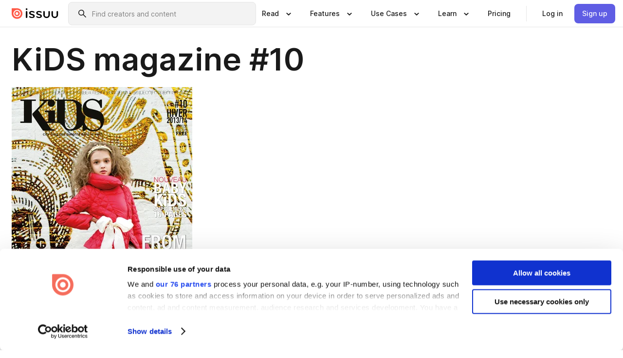

--- FILE ---
content_type: text/html; charset=utf-8
request_url: https://issuu.com/kids-magazine/docs/kids10web/0
body_size: 147831
content:
<!DOCTYPE html><html lang="en"><head><meta charSet="utf-8"/><meta name="viewport" content="width=device-width, initial-scale=1"/><link rel="preload" as="image" href="/content-consumption/assets/_next/static/media/CardRead.8c26536d.png"/><link rel="preload" as="image" href="https://static.issuu.com/fe/silkscreen/0.0.3253/icons/gradient/icon-canva-gradient.svg"/><link rel="preload" as="image" href="/content-consumption/assets/_next/static/media/CardUseCases.75f310a7.png"/><link rel="preload" as="image" href="https://static.issuu.com/fe/silkscreen/0.0.3253/icons/gradient/icon-instagram-gradient.svg"/><link rel="preload" as="image" href="https://image.isu.pub/131210073231-3cc683242d213cbff18863dbeecb6e45/jpg/page_1_thumb_large.jpg"/><link rel="preload" as="image" href="//photo.isu.pub/kids-magazine/photo_large.jpg"/><link rel="preload" as="image" href="https://image.isu.pub/230222114214-cf956107d88c192afdd34136829c201d/jpg/page_1_thumb_large.jpg"/><link rel="preload" as="image" href="https://image.isu.pub/221104102348-3115c60e67593101800e0696c1192ad4/jpg/page_1_thumb_large.jpg"/><link rel="preload" as="image" href="https://image.isu.pub/220303150749-c24655cfe050d695e91f009ae0cb2f6c/jpg/page_1_thumb_large.jpg"/><link rel="preload" as="image" href="https://image.isu.pub/191223122502-2568e38f830434b45017ca5ee9e14a3b/jpg/page_1_thumb_large.jpg"/><link rel="stylesheet" href="/content-consumption/assets/_next/static/css/cd5398718095cce5.css" data-precedence="next"/><link rel="stylesheet" href="/content-consumption/assets/_next/static/css/1232b05615c1d065.css" data-precedence="next"/><link rel="stylesheet" href="/content-consumption/assets/_next/static/css/8ccd48635860bd3a.css" data-precedence="next"/><link rel="stylesheet" href="/content-consumption/assets/_next/static/css/425be48a7751b863.css" data-precedence="next"/><link rel="stylesheet" href="/content-consumption/assets/_next/static/css/2d68762d891a1e66.css" data-precedence="next"/><link rel="stylesheet" href="/content-consumption/assets/_next/static/css/76a053e44a10be57.css" data-precedence="next"/><link rel="preload" as="script" fetchPriority="low" href="/content-consumption/assets/_next/static/chunks/webpack-f575283863f8d1ac.js"/><script src="/content-consumption/assets/_next/static/chunks/a7d8f149-b1993e315b8d93e0.js" async=""></script><script src="/content-consumption/assets/_next/static/chunks/5481-dccefe8ace0bbbf7.js" async=""></script><script src="/content-consumption/assets/_next/static/chunks/main-app-001b1bbfc50aeb10.js" async=""></script><script src="/content-consumption/assets/_next/static/chunks/2530-6e5649c27343cd1f.js" async=""></script><script src="/content-consumption/assets/_next/static/chunks/7960-28b8e135e65c506f.js" async=""></script><script src="/content-consumption/assets/_next/static/chunks/8595-35fcfdb247b84f06.js" async=""></script><script src="/content-consumption/assets/_next/static/chunks/746-42df100ff6642a97.js" async=""></script><script src="/content-consumption/assets/_next/static/chunks/app/global-error-dc63296f1b889ca5.js" async=""></script><script src="/content-consumption/assets/_next/static/chunks/6342-a6939e5c62f44391.js" async=""></script><script src="/content-consumption/assets/_next/static/chunks/9653-23c5fc6cf821868a.js" async=""></script><script src="/content-consumption/assets/_next/static/chunks/5879-2d17168edbcb3d5a.js" async=""></script><script src="/content-consumption/assets/_next/static/chunks/4373-afe95388cd893932.js" async=""></script><script src="/content-consumption/assets/_next/static/chunks/429-8d214672bcdf1f64.js" async=""></script><script src="/content-consumption/assets/_next/static/chunks/2821-e37f25fe49306ad0.js" async=""></script><script src="/content-consumption/assets/_next/static/chunks/8770-19a225f6a50400ec.js" async=""></script><script src="/content-consumption/assets/_next/static/chunks/app/layout-0a2bd338a3ffd525.js" async=""></script><script src="/content-consumption/assets/_next/static/chunks/345-78c0dd33911cff9e.js" async=""></script><script src="/content-consumption/assets/_next/static/chunks/575-9a51e5a0c05a528c.js" async=""></script><script src="/content-consumption/assets/_next/static/chunks/1360-50e327d3c39efc46.js" async=""></script><script src="/content-consumption/assets/_next/static/chunks/app/(header-with-footer)/layout-ce683a7c4a95fc83.js" async=""></script><script src="/content-consumption/assets/_next/static/chunks/app/(header-with-footer)/error-8360297ba49a0d03.js" async=""></script><script src="/content-consumption/assets/_next/static/chunks/app/(header-with-footer)/not-found-eb31662855a6cf43.js" async=""></script><script src="/content-consumption/assets/_next/static/chunks/4363-5208e6b2251dd25a.js" async=""></script><script src="/content-consumption/assets/_next/static/chunks/9062-2da4751eb3ad86ac.js" async=""></script><script src="/content-consumption/assets/_next/static/chunks/6412-315331d01e5966cd.js" async=""></script><script src="/content-consumption/assets/_next/static/chunks/9054-38c8f47220ec6379.js" async=""></script><script src="/content-consumption/assets/_next/static/chunks/app/(header-with-footer)/(document-page)/%5Bpublisher%5D/docs/%5Bdocname%5D/%5Bpage%5D/page-0dd75c4c9b0333fc.js" async=""></script><link rel="preload" as="image" href="https://image.isu.pub/191126155347-10df1a087ac52b1c0352472b4483ec4c/jpg/page_1_thumb_large.jpg"/><link rel="preload" as="image" href="https://image.isu.pub/190914085945-e5abe9d67fa4f5d6406d5f76abcdc02d/jpg/page_1_thumb_large.jpg"/><meta name="theme-color" content="#ff5a47"/><script>(self.__next_s=self.__next_s||[]).push([0,{"children":"\n<!-- Google Tag Manager -->\nconst isCookiebotInconsistent = (function(){try{let a=localStorage.getItem(\"cookiebotTcfConsentString\"),b=document.cookie.includes(\"CookieConsent=\");return!a&&b}catch(a){return!1}})();\nif (!isCookiebotInconsistent) {\n    (function(w,d,s,l,i){w[l]=w[l]||[];w[l].push({'gtm.start':\n    new Date().getTime(),event:'gtm.js'});var f=d.getElementsByTagName(s)[0],\n    j=d.createElement(s),dl=l!='dataLayer'?'&l='+l:'';j.async=true;j.src=\n    'https://www.googletagmanager.com/gtm.js?id='+i+dl;f.parentNode.insertBefore(j,f);\n    j.onload = function() {console.debug('Google Tag Manager script loads.');};\n    j.onerror = function() {console.error('Google Tag Manager script failed to load.');};\n    })(window,document,'script','dataLayer','GTM-N7P4N8B');\n}\n<!-- End Google Tag Manager -->\n","id":"gtm-script"}])</script><meta name="sentry-trace" content="2a486e255dfc80857804041fc976cdd9-50bc42631e6d508d"/><meta name="baggage" content="sentry-environment=production,sentry-release=7bb6f07aeba4a2e9113c3d4c5ac4d626519101d8,sentry-trace_id=2a486e255dfc80857804041fc976cdd9"/><script src="/content-consumption/assets/_next/static/chunks/polyfills-42372ed130431b0a.js" noModule=""></script><style data-styled="" data-styled-version="6.1.13">.cXxlzB{border:0;clip:rect(0,0,0,0);height:1px;margin:-1px;overflow:hidden;padding:0;position:absolute;white-space:nowrap;width:1px;}/*!sc*/
data-styled.g21[id="sc-8726e26b-0"]{content:"cXxlzB,"}/*!sc*/
.niZGp{align-items:center;display:flex;flex-shrink:0;padding:0 var(--space-1);width:7rem;}/*!sc*/
data-styled.g29[id="sc-bb47b1c4-0"]{content:"niZGp,"}/*!sc*/
.jHcOZc >svg{height:24px;width:24px;}/*!sc*/
data-styled.g30[id="sc-3a1684fb-0"]{content:"jHcOZc,"}/*!sc*/
.eXdFKX{align-items:flex-start;column-gap:2rem;display:grid;grid-template-columns:1fr;row-gap:var(--space-1);width:100%;}/*!sc*/
@media (min-width: 1024px){.eXdFKX{grid-template-columns:repeat(1,1fr);}}/*!sc*/
.gzGMWn{align-items:flex-start;column-gap:5.6rem;display:grid;grid-template-columns:1fr;row-gap:var(--space-1);width:100%;}/*!sc*/
@media (min-width: 1024px){.gzGMWn{grid-template-columns:repeat(2,1fr);}}/*!sc*/
.eXdFKZ{align-items:flex-start;column-gap:2rem;display:grid;grid-template-columns:1fr;row-gap:var(--space-1);width:100%;}/*!sc*/
@media (min-width: 1024px){.eXdFKZ{grid-template-columns:repeat(3,1fr);}}/*!sc*/
.gzGMWo{align-items:flex-start;column-gap:5.6rem;display:grid;grid-template-columns:1fr;row-gap:var(--space-1);width:100%;}/*!sc*/
@media (min-width: 1024px){.gzGMWo{grid-template-columns:repeat(1,1fr);}}/*!sc*/
data-styled.g31[id="sc-ec314f77-0"]{content:"eXdFKX,gzGMWn,eXdFKZ,gzGMWo,"}/*!sc*/
.hrmgvt{align-self:flex-end;margin-left:0;white-space:nowrap;}/*!sc*/
.hrmgvt >a{background-color:#f5f5ff;}/*!sc*/
@media (min-width: 1024px){.hrmgvt{grid-column:2/span 1;margin-left:0rem;}}/*!sc*/
.hrmgau{align-self:flex-end;margin-left:0;white-space:nowrap;}/*!sc*/
.hrmgau >a{background-color:#f5f5ff;}/*!sc*/
@media (min-width: 1024px){.hrmgau{grid-column:3/span 1;margin-left:2rem;}}/*!sc*/
.hrmgNO{align-self:flex-end;margin-left:0;white-space:nowrap;}/*!sc*/
.hrmgNO >a{background-color:#f5f5ff;}/*!sc*/
@media (min-width: 1024px){.hrmgNO{grid-column:1/span 1;margin-left:0rem;}}/*!sc*/
data-styled.g32[id="sc-ec314f77-1"]{content:"hrmgvt,hrmgau,hrmgNO,"}/*!sc*/
.cvFacS{align-items:center;background-color:#ffffff;border-radius:0.5rem;color:#1a1a1a;cursor:pointer;display:flex;padding:0.5rem 1rem;text-decoration:none;transition-duration:0.20s;transition-property:color,background-color;}/*!sc*/
.cvFacS >svg{margin-right:var(--space-1);}/*!sc*/
.cvFacS:hover{background-color:#f5f5ff;color:#4b4aa1;}/*!sc*/
.cvFacS:active{background-color:#e5e5fe;}/*!sc*/
.cvFacS:focus-visible{background-color:#f5f5ff;box-shadow:0px 0px 0px 1px #ffffff,0px 0px 0px 3px #5f5de4;color:#000000;outline:none;}/*!sc*/
@media (min-width: 1024px){.cvFacS{padding:0.5rem;}}/*!sc*/
.eMLRJK{align-items:center;background-color:#ffffff;border-radius:0.5rem;color:#1a1a1a;cursor:pointer;display:flex;margin:0 0 1rem 1.5rem;padding:0.5rem 1rem;text-decoration:none;transition-duration:0.20s;transition-property:color,background-color;}/*!sc*/
.eMLRJK >svg{margin-right:var(--space-1);}/*!sc*/
.eMLRJK:hover{background-color:#f5f5ff;color:#4b4aa1;}/*!sc*/
.eMLRJK:active{background-color:#e5e5fe;}/*!sc*/
.eMLRJK:focus-visible{background-color:#f5f5ff;box-shadow:0px 0px 0px 1px #ffffff,0px 0px 0px 3px #5f5de4;color:#000000;outline:none;}/*!sc*/
@media (min-width: 1024px){.eMLRJK{padding:0.5rem;}}/*!sc*/
data-styled.g33[id="sc-733f75c3-0"]{content:"cvFacS,eMLRJK,"}/*!sc*/
.csKDJo{align-items:center;column-gap:var(--space-1);display:grid;font-weight:500;grid-template-columns:min-content 1fr;grid-template-rows:min-content;max-width:16rem;row-gap:var(--space-1);}/*!sc*/
@media (min-width: 1024px){.csKDJo{column-gap:var(--space-2);}.csKDJo >p{font-weight:600;}}/*!sc*/
.fPDMxn{align-items:center;column-gap:var(--space-1);display:grid;font-weight:500;grid-template-columns:min-content 1fr;grid-template-rows:min-content;row-gap:var(--space-1);}/*!sc*/
@media (min-width: 1024px){.fPDMxn{column-gap:var(--space-2);}.fPDMxn >p{font-weight:600;}}/*!sc*/
data-styled.g34[id="sc-92adf1a2-0"]{content:"csKDJo,fPDMxn,"}/*!sc*/
.keXTCN{color:#4d4d4d;grid-column:2/-1;}/*!sc*/
data-styled.g35[id="sc-92adf1a2-1"]{content:"keXTCN,"}/*!sc*/
.kVCdWd{display:flex;flex-flow:column nowrap;}/*!sc*/
data-styled.g36[id="sc-7106aa3f-0"]{content:"kVCdWd,"}/*!sc*/
.kLVqAi{background-color:#ffffff;border-radius:0.5rem;color:#1a1a1a;display:flex;flex-flow:row nowrap;margin:1rem 0;}/*!sc*/
data-styled.g37[id="sc-7106aa3f-1"]{content:"kLVqAi,"}/*!sc*/
@media (min-width: 375px){.dfpkLF{border-bottom:0.0625rem solid #e5e5e5;margin-left:1rem;padding-bottom:1rem;width:100%;}}/*!sc*/
@media (min-width: 375px){.dfpkLF{margin-left:0.5rem;}}/*!sc*/
data-styled.g38[id="sc-7106aa3f-2"]{content:"dfpkLF,"}/*!sc*/
.jjjMmH{align-items:flex-start;background-color:#ffffff;border-radius:0.5rem;color:#1a1a1a;display:grid;gap:var(--space-1);grid-template-columns:min-content 1fr;grid-template-rows:min-content;margin-bottom:var(--space-1);padding:0.75rem;}/*!sc*/
data-styled.g40[id="sc-b46e1bfa-1"]{content:"jjjMmH,"}/*!sc*/
@media (min-width: 1024px){.hFYABX{border-bottom:0.0625rem solid #e5e5e5;padding-bottom:var(--space-2);}}/*!sc*/
data-styled.g41[id="sc-b46e1bfa-2"]{content:"hFYABX,"}/*!sc*/
.kVaqnU{grid-column:2/-1;margin-left:-1rem;}/*!sc*/
.kVaqnU p{white-space:nowrap;}/*!sc*/
data-styled.g42[id="sc-b46e1bfa-3"]{content:"kVaqnU,"}/*!sc*/
.ebSAvY{align-self:center;display:none;}/*!sc*/
.ebSAvY >img{max-width:32rem;object-fit:cover;}/*!sc*/
@media (min-width: 1440px){.ebSAvY{display:block;}}/*!sc*/
data-styled.g43[id="sc-cc61b70a-0"]{content:"ebSAvY,"}/*!sc*/
.QjpdD{border-left:1px solid #e5e5e5;height:var(--space-4);margin:0 var(--space-2);}/*!sc*/
data-styled.g46[id="sc-52e30dd1-2"]{content:"QjpdD,"}/*!sc*/
.eYihJq{color:#1a1a1a;}/*!sc*/
data-styled.g47[id="sc-52e30dd1-3"]{content:"eYihJq,"}/*!sc*/
.cBsHZO{flex:1;margin-left:var(--space-2);margin-right:auto;max-width:356px;position:relative;}/*!sc*/
@media (min-width: 1024px){.cBsHZO{max-width:424px;}}/*!sc*/
data-styled.g48[id="sc-81ad0f8c-0"]{content:"cBsHZO,"}/*!sc*/
.WKQYQ{background-color:#f3f3f3!important;border-color:#e5e5e5!important;}/*!sc*/
.WKQYQ input::placeholder{color:#808080;}/*!sc*/
.WKQYQ:focus-within{border-color:#5f5de4;}/*!sc*/
.WKQYQ:hover{border-color:#cccccc;}/*!sc*/
data-styled.g49[id="sc-81ad0f8c-1"]{content:"WKQYQ,"}/*!sc*/
.eilTgk{border:0;clip:rect(0,0,0,0);height:1px;margin:-1px;overflow:hidden;padding:0;position:absolute;white-space:nowrap;width:1px;}/*!sc*/
data-styled.g52[id="sc-81ad0f8c-4"]{content:"eilTgk,"}/*!sc*/
.griGEU{position:relative;}/*!sc*/
data-styled.g80[id="sc-49b12710-0"]{content:"griGEU,"}/*!sc*/
.iJCtMy{align-items:center;background-color:#ffffff;border:none;box-shadow:inset 0 -1px 0 0 #e5e5e5;color:#1a1a1a;cursor:pointer;display:flex;font-weight:500;height:3.5rem;padding:0 var(--space-2);transition-duration:0.30s;transition-property:color,box-shadow;}/*!sc*/
.iJCtMy:focus-visible{border-radius:2px;box-shadow:inset 0px 0px 0px 2px #5f5de4;outline:none;}/*!sc*/
.iJCtMy >p{margin-right:var(--space-1);white-space:nowrap;}/*!sc*/
.iJCtMy >svg{animation:dJJfVr 0.30s;}/*!sc*/
data-styled.g81[id="sc-49b12710-1"]{content:"iJCtMy,"}/*!sc*/
.icpUut{display:none;}/*!sc*/
data-styled.g82[id="sc-49b12710-2"]{content:"icpUut,"}/*!sc*/
.dSYAym{background-color:#ffffff;box-sizing:border-box;position:absolute;z-index:5;}/*!sc*/
data-styled.g83[id="sc-cef319b6-0"]{content:"dSYAym,"}/*!sc*/
.ikxbjQ{box-shadow:0 0.0625rem 0.25rem 0 #00000021,0 0.0625rem 0.5rem 0 #0000001a;left:0;padding:var(--space-6);width:100%;}/*!sc*/
data-styled.g84[id="sc-cef319b6-1"]{content:"ikxbjQ,"}/*!sc*/
.ebkZhd{border-radius:0.5rem;box-shadow:0 0.0625rem 0.25rem 0 #00000021,0 0.25rem 0.75rem 0 #0000001a;padding:var(--space-3) var(--space-4) var(--space-3) var(--space-2);right:0;width:20rem;}/*!sc*/
data-styled.g85[id="sc-cef319b6-2"]{content:"ebkZhd,"}/*!sc*/
.dGWsqa{align-items:flex-start;display:flex;gap:var(--space-8);justify-content:space-between;margin:0 auto;max-width:1024px;}/*!sc*/
@media (min-width: 1440px){.dGWsqa{max-width:1440px;}}/*!sc*/
data-styled.g86[id="sc-cef319b6-3"]{content:"dGWsqa,"}/*!sc*/
.hqmMmv{grid-area:root-header;}/*!sc*/
data-styled.g87[id="sc-4cf43cdc-0"]{content:"hqmMmv,"}/*!sc*/
.hOkVqk{align-items:center;background-color:#ffffff;block-size:3.5rem;box-shadow:inset 0 -1px 0 0 #e5e5e5;display:flex;flex-flow:row nowrap;inset-block-start:0;inset-inline-end:0;inset-inline-start:0;justify-content:space-between;padding:0 var(--space-2);z-index:10;}/*!sc*/
.hOkVqk span{white-space:nowrap;}/*!sc*/
data-styled.g88[id="sc-4cf43cdc-1"]{content:"hOkVqk,"}/*!sc*/
.IicZF{overflow-wrap:break-word;}/*!sc*/
data-styled.g296[id="sc-a6a51890-0"]{content:"IicZF,"}/*!sc*/
.bEpTxH{overflow:hidden;}/*!sc*/
data-styled.g299[id="sc-3a3032b8-0"]{content:"bEpTxH,"}/*!sc*/
.XyboK{display:block;overflow:hidden;text-overflow:ellipsis;white-space:nowrap;}/*!sc*/
data-styled.g300[id="sc-3a3032b8-1"]{content:"XyboK,"}/*!sc*/
.kuBQLW{color:#000000;font-size:0.875rem;font-weight:500;line-height:1.6;text-decoration:none;}/*!sc*/
data-styled.g301[id="sc-3a3032b8-2"]{content:"kuBQLW,"}/*!sc*/
.jSVEdl{color:#5f5de4;font-size:1.25rem;}/*!sc*/
.jSVEdl:hover{color:#4b4aa1;}/*!sc*/
.jSVEdl:focus-visible{color:#363565;}/*!sc*/
data-styled.g302[id="sc-3a3032b8-3"]{content:"jSVEdl,"}/*!sc*/
.cjWdCv{flex-grow:1;max-width:100%;}/*!sc*/
@media (min-width:1024px){.cjWdCv{max-width:100%;}}/*!sc*/
data-styled.g303[id="sc-3a289ee3-0"]{content:"cjWdCv,"}/*!sc*/
.famGCZ{margin-bottom:32px;min-height:16rem;}/*!sc*/
@media (min-width:1440px){.famGCZ{margin-bottom:40px;}}/*!sc*/
data-styled.g304[id="sc-3a289ee3-1"]{content:"famGCZ,"}/*!sc*/
.kfaoJU{align-items:end;display:grid;gap:1.5rem;grid-template-columns:repeat(6, 1fr);}/*!sc*/
@media (max-width:1023px){.kfaoJU{gap:1.5rem 1rem;}}/*!sc*/
data-styled.g305[id="sc-3a289ee3-2"]{content:"kfaoJU,"}/*!sc*/
.dOkTWp >*{text-overflow:ellipsis;word-break:break-word;-webkit-box-orient:vertical;display:-webkit-box;-webkit-line-clamp:2;overflow:hidden;}/*!sc*/
.iOnVBO >*{text-overflow:ellipsis;word-break:break-word;-webkit-box-orient:vertical;display:-webkit-box;-webkit-line-clamp:999;overflow:hidden;}/*!sc*/
data-styled.g306[id="sc-a1d92d90-0"]{content:"dOkTWp,iOnVBO,"}/*!sc*/
.gOXBUY{border:0;clip:rect(0,0,0,0);height:1px;margin:-1px;overflow:hidden;padding:0;position:absolute;white-space:nowrap;width:1px;}/*!sc*/
data-styled.g307[id="sc-d90d6266-0"]{content:"gOXBUY,"}/*!sc*/
.gewsNV{margin:0 auto;max-width:1380px;padding:20px 16px 0;position:relative;}/*!sc*/
@media (min-width:768px){.gewsNV{padding:24px 24px 0;}}/*!sc*/
data-styled.g309[id="sc-d56805e7-0"]{content:"gewsNV,"}/*!sc*/
.cMujfm{background:linear-gradient(180deg,rgba(245,245,255,0) 0%,#f5f5ff 100%);padding:64px 0 0;}/*!sc*/
data-styled.g315[id="sc-a4315a05-0"]{content:"cMujfm,"}/*!sc*/
.fIFAYJ{background:#f5f5ff;}/*!sc*/
data-styled.g316[id="sc-a4315a05-1"]{content:"fIFAYJ,"}/*!sc*/
.TfltT{margin:0 auto;max-width:90rem;padding:0 1.5rem;}/*!sc*/
data-styled.g317[id="sc-a4315a05-2"]{content:"TfltT,"}/*!sc*/
.bqCieY{font-family:Inter;font-size:1rem;line-height:1.5;padding:1rem 0 1.5rem;text-align:center;}/*!sc*/
data-styled.g318[id="sc-a4315a05-3"]{content:"bqCieY,"}/*!sc*/
@keyframes dJJfVr{0%{transform:rotate(180deg);}100%{transform:rotate(0deg);}}/*!sc*/
data-styled.g319[id="sc-keyframes-dJJfVr"]{content:"dJJfVr,"}/*!sc*/
</style></head><body><div hidden=""><!--$?--><template id="B:0"></template><!--/$--></div><div class="root"><header class="sc-4cf43cdc-0 hqmMmv"><nav aria-label="Header" class="sc-4cf43cdc-1 hOkVqk"><a href="/" class="sc-bb47b1c4-0 niZGp"><svg aria-label="Issuu company logo" width="100%" height="100%" viewBox="0 0 116 27" role="img"><title>Issuu</title><path d="M37 .07a2.14 2.14 0 1 1 0 4.3 2.14 2.14 0 0 1 0-4.3Zm0 24.47a1.78 1.78 0 0 1-1.83-1.83V8.83a1.83 1.83 0 1 1 3.66 0v13.88A1.78 1.78 0 0 1 37 24.54Zm13.2.16c-2.22.03-4.4-.67-6.19-2a1.96 1.96 0 0 1-.78-1.5c0-.78.63-1.28 1.4-1.28.54 0 1.05.2 1.45.54a7.2 7.2 0 0 0 4.4 1.5c2.11 0 3.23-.77 3.23-1.98 0-1.32-1.09-1.83-3.81-2.57-4.8-1.28-6.55-2.92-6.55-5.73 0-2.92 2.69-4.83 6.9-4.83 1.67.01 3.31.39 4.82 1.1 1.06.5 1.8 1.13 1.8 1.9 0 .7-.4 1.37-1.4 1.37a3.5 3.5 0 0 1-1.6-.55 7.64 7.64 0 0 0-3.7-.9c-1.95 0-3.28.5-3.28 1.87 0 1.36 1.17 1.75 3.98 2.57 4.2 1.2 6.39 2.33 6.39 5.49 0 2.88-2.42 4.99-7.05 4.99m17.63.01a10.2 10.2 0 0 1-6.2-2 1.96 1.96 0 0 1-.77-1.5c0-.78.62-1.28 1.4-1.28.53 0 1.04.2 1.44.54a7.24 7.24 0 0 0 4.4 1.5c2.12 0 3.24-.77 3.24-1.98 0-1.32-1.1-1.83-3.82-2.57-4.8-1.28-6.54-2.92-6.54-5.73 0-2.92 2.68-4.83 6.9-4.83 1.66.01 3.3.39 4.82 1.1 1.05.5 1.8 1.13 1.8 1.9 0 .7-.38 1.37-1.4 1.37a3.5 3.5 0 0 1-1.6-.55 7.64 7.64 0 0 0-3.7-.9c-1.94 0-3.27.5-3.27 1.87 0 1.36 1.17 1.75 3.98 2.57 4.2 1.2 6.39 2.33 6.39 5.49 0 2.88-2.42 4.99-7.06 4.99m10.58-8.14V8.84a1.83 1.83 0 0 1 3.66 0v8.14a4.34 4.34 0 0 0 4.48 4.37 4.38 4.38 0 0 0 4.53-4.37V8.84a1.83 1.83 0 1 1 3.66 0v7.71a8 8 0 0 1-8.18 8.15 7.97 7.97 0 0 1-8.15-8.15m20.38 0V8.84a1.83 1.83 0 1 1 3.66 0v8.14a4.34 4.34 0 0 0 4.48 4.37 4.38 4.38 0 0 0 4.53-4.37V8.84a1.83 1.83 0 0 1 3.66 0v7.71a8 8 0 0 1-8.18 8.15 7.97 7.97 0 0 1-8.15-8.15" fill="#000000"></path><path d="M13.5 6.5a6.78 6.78 0 1 0-.13 13.56 6.78 6.78 0 0 0 .12-13.56Zm-.1 10.22a3.44 3.44 0 1 1 .06-6.86 3.44 3.44 0 0 1-.07 6.85" fill="#ff5a47"></path><path d="M13.33 0H1.11A1.11 1.11 0 0 0 0 1.1v12.23A13.33 13.33 0 1 0 13.33 0ZM4.17 13.15a9.26 9.26 0 1 1 18.52.18 9.26 9.26 0 0 1-18.52-.18Z" fill="#ff5a47"></path></svg></a><div class="sc-81ad0f8c-0 cBsHZO"><form style="margin:auto"><label for="search" class="sc-81ad0f8c-4 eilTgk">Search</label><div class="sc-81ad0f8c-1 WKQYQ TextField__text-field__2Nf7G__0-0-3253 TextField__text-field--medium__7eJQO__0-0-3253 TextField__text-field--default__c4bDj__0-0-3253"><svg class="Icon__icon__DqC9j__0-0-3253" role="presentation" style="--color-icon:currentColor;--size-block-icon:1.5rem;--size-inline-icon:1.5rem"><use xlink:href="/fe/silkscreen/0.0.3253/icons/sprites.svg#icon-search"></use></svg><div class="TextField__text-field__content__0qi0z__0-0-3253"><input autoCapitalize="none" data-testid="search-input" inputMode="search" placeholder="Find creators and content" class="TextField__text-field__input__9VzPM__0-0-3253" id="search" type="text" value=""/></div></div></form></div><div class="sc-49b12710-0"><button aria-expanded="false" aria-haspopup="menu" aria-controls="read-menu" class="sc-49b12710-1 iJCtMy"><p class="ProductParagraph__product-paragraph__GMmH0__0-0-3253 ProductParagraph__product-paragraph--sm__taM-p__0-0-3253"><span class="sc-8726e26b-0 cXxlzB">Show submenu for &quot;Read&quot; section</span><span aria-hidden="true">Read</span></p><svg class="Icon__icon__DqC9j__0-0-3253" role="presentation" style="--color-icon:currentColor;--size-block-icon:1.5rem;--size-inline-icon:1.5rem"><use xlink:href="/fe/silkscreen/0.0.3253/icons/sprites.svg#icon-chevron-small-down"></use></svg></button><div id="read-menu" role="menu" tabindex="-1" class="sc-49b12710-2 icpUut"><div class="sc-cef319b6-0 sc-cef319b6-1 dSYAym ikxbjQ"><div class="sc-cef319b6-3 dGWsqa"><div class="sc-ec314f77-0 eXdFKX"><a role="menuitem" href="/articles" class="sc-733f75c3-0 cvFacS"><div class="sc-92adf1a2-0 csKDJo"><svg class="Icon__icon__DqC9j__0-0-3253" role="presentation" style="--color-icon:currentColor;--size-block-icon:1.5rem;--size-inline-icon:1.5rem"><use xlink:href="/fe/silkscreen/0.0.3253/icons/sprites.svg#icon-article-stories"></use></svg><p data-testid="articles" class="ProductParagraph__product-paragraph__GMmH0__0-0-3253 ProductParagraph__product-paragraph--sm__taM-p__0-0-3253">Articles</p><div class="sc-92adf1a2-1 keXTCN"><p class="ProductParagraph__product-paragraph__GMmH0__0-0-3253 ProductParagraph__product-paragraph--xs__e7Wlt__0-0-3253">Browse short-form content that&#x27;s perfect for a quick read</p></div></div></a><a role="menuitem" href="/store" class="sc-733f75c3-0 cvFacS"><div class="sc-92adf1a2-0 csKDJo"><svg class="Icon__icon__DqC9j__0-0-3253" role="presentation" style="--color-icon:currentColor;--size-block-icon:1.5rem;--size-inline-icon:1.5rem"><use xlink:href="/fe/silkscreen/0.0.3253/icons/sprites.svg#icon-shopping"></use></svg><p data-testid="issuu_store" class="ProductParagraph__product-paragraph__GMmH0__0-0-3253 ProductParagraph__product-paragraph--sm__taM-p__0-0-3253">Issuu Store</p><div class="sc-92adf1a2-1 keXTCN"><p class="ProductParagraph__product-paragraph__GMmH0__0-0-3253 ProductParagraph__product-paragraph--xs__e7Wlt__0-0-3253">Purchase your next favourite publication</p></div></div></a></div><div class="sc-b46e1bfa-1 jjjMmH"><svg class="Icon__icon__DqC9j__0-0-3253" role="presentation" style="--color-icon:currentColor;--size-block-icon:1.5rem;--size-inline-icon:1.5rem"><use xlink:href="/fe/silkscreen/0.0.3253/icons/sprites.svg#icon-appstore"></use></svg><span class="sc-b46e1bfa-2 hFYABX"><p class="ProductParagraph__product-paragraph__GMmH0__0-0-3253 ProductParagraph__product-paragraph--sm__taM-p__0-0-3253"><strong>Categories</strong></p></span><div class="sc-b46e1bfa-3 kVaqnU"><div class="sc-ec314f77-0 gzGMWn"><a role="menuitem" href="/categories/arts-and-entertainment" class="sc-733f75c3-0 cvFacS"><p class="ProductParagraph__product-paragraph__GMmH0__0-0-3253 ProductParagraph__product-paragraph--xs__e7Wlt__0-0-3253">Arts and Entertainment</p></a><a role="menuitem" href="/categories/religion-and-spirituality" class="sc-733f75c3-0 cvFacS"><p class="ProductParagraph__product-paragraph__GMmH0__0-0-3253 ProductParagraph__product-paragraph--xs__e7Wlt__0-0-3253">Religion and Spirituality</p></a><a role="menuitem" href="/categories/business" class="sc-733f75c3-0 cvFacS"><p class="ProductParagraph__product-paragraph__GMmH0__0-0-3253 ProductParagraph__product-paragraph--xs__e7Wlt__0-0-3253">Business</p></a><a role="menuitem" href="/categories/science" class="sc-733f75c3-0 cvFacS"><p class="ProductParagraph__product-paragraph__GMmH0__0-0-3253 ProductParagraph__product-paragraph--xs__e7Wlt__0-0-3253">Science</p></a><a role="menuitem" href="/categories/education" class="sc-733f75c3-0 cvFacS"><p class="ProductParagraph__product-paragraph__GMmH0__0-0-3253 ProductParagraph__product-paragraph--xs__e7Wlt__0-0-3253">Education</p></a><a role="menuitem" href="/categories/society" class="sc-733f75c3-0 cvFacS"><p class="ProductParagraph__product-paragraph__GMmH0__0-0-3253 ProductParagraph__product-paragraph--xs__e7Wlt__0-0-3253">Society</p></a><a role="menuitem" href="/categories/family-and-parenting" class="sc-733f75c3-0 cvFacS"><p class="ProductParagraph__product-paragraph__GMmH0__0-0-3253 ProductParagraph__product-paragraph--xs__e7Wlt__0-0-3253">Family and Parenting</p></a><a role="menuitem" href="/categories/sports" class="sc-733f75c3-0 cvFacS"><p class="ProductParagraph__product-paragraph__GMmH0__0-0-3253 ProductParagraph__product-paragraph--xs__e7Wlt__0-0-3253">Sports</p></a><a role="menuitem" href="/categories/food-and-drink" class="sc-733f75c3-0 cvFacS"><p class="ProductParagraph__product-paragraph__GMmH0__0-0-3253 ProductParagraph__product-paragraph--xs__e7Wlt__0-0-3253">Food and Drink</p></a><a role="menuitem" href="/categories/style-and-fashion" class="sc-733f75c3-0 cvFacS"><p class="ProductParagraph__product-paragraph__GMmH0__0-0-3253 ProductParagraph__product-paragraph--xs__e7Wlt__0-0-3253">Style and Fashion</p></a><a role="menuitem" href="/categories/health-and-fitness" class="sc-733f75c3-0 cvFacS"><p class="ProductParagraph__product-paragraph__GMmH0__0-0-3253 ProductParagraph__product-paragraph--xs__e7Wlt__0-0-3253">Health and Fitness</p></a><a role="menuitem" href="/categories/technology-and-computing" class="sc-733f75c3-0 cvFacS"><p class="ProductParagraph__product-paragraph__GMmH0__0-0-3253 ProductParagraph__product-paragraph--xs__e7Wlt__0-0-3253">Technology</p></a><a role="menuitem" href="/categories/hobbies" class="sc-733f75c3-0 cvFacS"><p class="ProductParagraph__product-paragraph__GMmH0__0-0-3253 ProductParagraph__product-paragraph--xs__e7Wlt__0-0-3253">Hobbies</p></a><a role="menuitem" href="/categories/travel" class="sc-733f75c3-0 cvFacS"><p class="ProductParagraph__product-paragraph__GMmH0__0-0-3253 ProductParagraph__product-paragraph--xs__e7Wlt__0-0-3253">Travel</p></a><a role="menuitem" href="/categories/home-and-garden" class="sc-733f75c3-0 cvFacS"><p class="ProductParagraph__product-paragraph__GMmH0__0-0-3253 ProductParagraph__product-paragraph--xs__e7Wlt__0-0-3253">Home and Garden</p></a><a role="menuitem" href="/categories/vehicles" class="sc-733f75c3-0 cvFacS"><p class="ProductParagraph__product-paragraph__GMmH0__0-0-3253 ProductParagraph__product-paragraph--xs__e7Wlt__0-0-3253">Vehicles</p></a><a role="menuitem" href="/categories/pets" class="sc-733f75c3-0 cvFacS"><p class="ProductParagraph__product-paragraph__GMmH0__0-0-3253 ProductParagraph__product-paragraph--xs__e7Wlt__0-0-3253">Pets</p></a><div class="sc-ec314f77-1 hrmgvt"><a href="/categories" aria-disabled="false" class="ProductButtonLink__product-button-link__ehLVt__0-0-3253 ProductButtonLink__product-button-link--ghost__dZY0b__0-0-3253 ProductButtonLink__product-button-link--icon-right__HM-TK__0-0-3253" role="link"><span class="ProductButtonLink__product-button-link__icon__9agNb__0-0-3253 ProductButtonLink__product-button-link__icon--right__ML5tG__0-0-3253"><svg class="Icon__icon__DqC9j__0-0-3253" role="presentation" style="--color-icon:currentColor;--size-block-icon:1.5rem;--size-inline-icon:1.5rem"><use xlink:href="/fe/silkscreen/0.0.3253/icons/sprites.svg#icon-chevron-small-right"></use></svg></span><span class="ProductButtonLink__product-button-link__text__--YqL__0-0-3253"><p class="ProductParagraph__product-paragraph__GMmH0__0-0-3253 ProductParagraph__product-paragraph--xs__e7Wlt__0-0-3253">All Categories</p></span></a></div></div></div></div><div class="sc-cc61b70a-0 ebSAvY"><img alt="illustration describing how to get more reads from your publications" src="/content-consumption/assets/_next/static/media/CardRead.8c26536d.png"/></div></div></div></div></div><div class="sc-49b12710-0"><button aria-expanded="false" aria-haspopup="menu" aria-controls="features-menu" class="sc-49b12710-1 iJCtMy"><p class="ProductParagraph__product-paragraph__GMmH0__0-0-3253 ProductParagraph__product-paragraph--sm__taM-p__0-0-3253"><span class="sc-8726e26b-0 cXxlzB">Show submenu for &quot;Features&quot; section</span><span aria-hidden="true">Features</span></p><svg class="Icon__icon__DqC9j__0-0-3253" role="presentation" style="--color-icon:currentColor;--size-block-icon:1.5rem;--size-inline-icon:1.5rem"><use xlink:href="/fe/silkscreen/0.0.3253/icons/sprites.svg#icon-chevron-small-down"></use></svg></button><div id="features-menu" role="menu" tabindex="-1" class="sc-49b12710-2 icpUut"><div class="sc-cef319b6-0 sc-cef319b6-1 dSYAym ikxbjQ"><div class="sc-cef319b6-3 dGWsqa"><div class="sc-ec314f77-0 eXdFKZ"><a role="menuitem" href="/features/flipbooks" class="sc-733f75c3-0 cvFacS"><div class="sc-92adf1a2-0 csKDJo"><svg class="Icon__icon__DqC9j__0-0-3253" role="presentation" style="--color-icon:currentColor;--size-block-icon:1.5rem;--size-inline-icon:1.5rem"><use xlink:href="/fe/silkscreen/0.0.3253/icons/sprites.svg#icon-outlined-read"></use></svg><p data-testid="flipbooks" class="ProductParagraph__product-paragraph__GMmH0__0-0-3253 ProductParagraph__product-paragraph--sm__taM-p__0-0-3253">Flipbooks</p><div class="sc-92adf1a2-1 keXTCN"><p class="ProductParagraph__product-paragraph__GMmH0__0-0-3253 ProductParagraph__product-paragraph--xs__e7Wlt__0-0-3253">Transform any piece of content into a page-turning experience.</p></div></div></a><a role="menuitem" href="/features/fullscreen-sharing" class="sc-733f75c3-0 cvFacS"><div class="sc-92adf1a2-0 csKDJo"><svg class="Icon__icon__DqC9j__0-0-3253" role="presentation" style="--color-icon:currentColor;--size-block-icon:1.5rem;--size-inline-icon:1.5rem"><use xlink:href="/fe/silkscreen/0.0.3253/icons/sprites.svg#icon-fullscreen"></use></svg><p data-testid="fullscreen_sharing" class="ProductParagraph__product-paragraph__GMmH0__0-0-3253 ProductParagraph__product-paragraph--sm__taM-p__0-0-3253">Fullscreen Sharing</p><div class="sc-92adf1a2-1 keXTCN"><p class="ProductParagraph__product-paragraph__GMmH0__0-0-3253 ProductParagraph__product-paragraph--xs__e7Wlt__0-0-3253">Deliver a distraction-free reading experience with a simple link.</p></div></div></a><a role="menuitem" href="/features/embed" class="sc-733f75c3-0 cvFacS"><div class="sc-92adf1a2-0 csKDJo"><svg class="Icon__icon__DqC9j__0-0-3253" role="presentation" style="--color-icon:currentColor;--size-block-icon:1.5rem;--size-inline-icon:1.5rem"><use xlink:href="/fe/silkscreen/0.0.3253/icons/sprites.svg#icon-embed"></use></svg><p data-testid="embed" class="ProductParagraph__product-paragraph__GMmH0__0-0-3253 ProductParagraph__product-paragraph--sm__taM-p__0-0-3253">Embed</p><div class="sc-92adf1a2-1 keXTCN"><p class="ProductParagraph__product-paragraph__GMmH0__0-0-3253 ProductParagraph__product-paragraph--xs__e7Wlt__0-0-3253">Host your publication on your website or blog with just a few clicks.</p></div></div></a><a role="menuitem" href="/features/articles" class="sc-733f75c3-0 cvFacS"><div class="sc-92adf1a2-0 csKDJo"><svg class="Icon__icon__DqC9j__0-0-3253" role="presentation" style="--color-icon:currentColor;--size-block-icon:1.5rem;--size-inline-icon:1.5rem"><use xlink:href="/fe/silkscreen/0.0.3253/icons/sprites.svg#icon-article-stories"></use></svg><p data-testid="articles" class="ProductParagraph__product-paragraph__GMmH0__0-0-3253 ProductParagraph__product-paragraph--sm__taM-p__0-0-3253">Articles</p><div class="sc-92adf1a2-1 keXTCN"><p class="ProductParagraph__product-paragraph__GMmH0__0-0-3253 ProductParagraph__product-paragraph--xs__e7Wlt__0-0-3253">Get discovered by sharing your best content as bite-sized articles.</p></div></div></a><a role="menuitem" href="/features/statistics" class="sc-733f75c3-0 cvFacS"><div class="sc-92adf1a2-0 csKDJo"><svg class="Icon__icon__DqC9j__0-0-3253" role="presentation" style="--color-icon:currentColor;--size-block-icon:1.5rem;--size-inline-icon:1.5rem"><use xlink:href="/fe/silkscreen/0.0.3253/icons/sprites.svg#icon-rise"></use></svg><p data-testid="statistics" class="ProductParagraph__product-paragraph__GMmH0__0-0-3253 ProductParagraph__product-paragraph--sm__taM-p__0-0-3253">Statistics</p><div class="sc-92adf1a2-1 keXTCN"><p class="ProductParagraph__product-paragraph__GMmH0__0-0-3253 ProductParagraph__product-paragraph--xs__e7Wlt__0-0-3253">Make data-driven decisions to drive reader engagement, subscriptions, and campaigns.</p></div></div></a><a role="menuitem" href="/features/teams" class="sc-733f75c3-0 cvFacS"><div class="sc-92adf1a2-0 csKDJo"><svg class="Icon__icon__DqC9j__0-0-3253" role="presentation" style="--color-icon:currentColor;--size-block-icon:1.5rem;--size-inline-icon:1.5rem"><use xlink:href="/fe/silkscreen/0.0.3253/icons/sprites.svg#icon-team"></use></svg><p data-testid="teams" class="ProductParagraph__product-paragraph__GMmH0__0-0-3253 ProductParagraph__product-paragraph--sm__taM-p__0-0-3253">Teams</p><div class="sc-92adf1a2-1 keXTCN"><p class="ProductParagraph__product-paragraph__GMmH0__0-0-3253 ProductParagraph__product-paragraph--xs__e7Wlt__0-0-3253">Enable groups of users to work together to streamline your digital publishing.</p></div></div></a><a role="menuitem" href="/features/social-posts" class="sc-733f75c3-0 cvFacS"><div class="sc-92adf1a2-0 csKDJo"><svg class="Icon__icon__DqC9j__0-0-3253" role="presentation" style="--color-icon:currentColor;--size-block-icon:1.5rem;--size-inline-icon:1.5rem"><use xlink:href="/fe/silkscreen/0.0.3253/icons/sprites.svg#icon-social-post"></use></svg><p data-testid="social_posts" class="ProductParagraph__product-paragraph__GMmH0__0-0-3253 ProductParagraph__product-paragraph--sm__taM-p__0-0-3253">Social Posts</p><div class="sc-92adf1a2-1 keXTCN"><p class="ProductParagraph__product-paragraph__GMmH0__0-0-3253 ProductParagraph__product-paragraph--xs__e7Wlt__0-0-3253">Create on-brand social posts and Articles in minutes.</p></div></div></a><a role="menuitem" href="/features/gifs" class="sc-733f75c3-0 cvFacS"><div class="sc-92adf1a2-0 csKDJo"><svg class="Icon__icon__DqC9j__0-0-3253" role="presentation" style="--color-icon:currentColor;--size-block-icon:1.5rem;--size-inline-icon:1.5rem"><use xlink:href="/fe/silkscreen/0.0.3253/icons/sprites.svg#icon-file-gif"></use></svg><p data-testid="gifs" class="ProductParagraph__product-paragraph__GMmH0__0-0-3253 ProductParagraph__product-paragraph--sm__taM-p__0-0-3253">GIFs</p><div class="sc-92adf1a2-1 keXTCN"><p class="ProductParagraph__product-paragraph__GMmH0__0-0-3253 ProductParagraph__product-paragraph--xs__e7Wlt__0-0-3253">Highlight your latest work via email or social media with custom GIFs.</p></div></div></a><a role="menuitem" href="/features/add-links" class="sc-733f75c3-0 cvFacS"><div class="sc-92adf1a2-0 csKDJo"><svg class="Icon__icon__DqC9j__0-0-3253" role="presentation" style="--color-icon:currentColor;--size-block-icon:1.5rem;--size-inline-icon:1.5rem"><use xlink:href="/fe/silkscreen/0.0.3253/icons/sprites.svg#icon-link"></use></svg><p data-testid="links" class="ProductParagraph__product-paragraph__GMmH0__0-0-3253 ProductParagraph__product-paragraph--sm__taM-p__0-0-3253">Add Links</p><div class="sc-92adf1a2-1 keXTCN"><p class="ProductParagraph__product-paragraph__GMmH0__0-0-3253 ProductParagraph__product-paragraph--xs__e7Wlt__0-0-3253">Send readers directly to specific items or pages with shopping and web links.</p></div></div></a><a role="menuitem" href="/features/video" class="sc-733f75c3-0 cvFacS"><div class="sc-92adf1a2-0 csKDJo"><svg class="Icon__icon__DqC9j__0-0-3253" role="presentation" style="--color-icon:currentColor;--size-block-icon:1.5rem;--size-inline-icon:1.5rem"><use xlink:href="/fe/silkscreen/0.0.3253/icons/sprites.svg#icon-video-camera"></use></svg><p data-testid="video" class="ProductParagraph__product-paragraph__GMmH0__0-0-3253 ProductParagraph__product-paragraph--sm__taM-p__0-0-3253">Video</p><div class="sc-92adf1a2-1 keXTCN"><p class="ProductParagraph__product-paragraph__GMmH0__0-0-3253 ProductParagraph__product-paragraph--xs__e7Wlt__0-0-3253">Say more by seamlessly including video within your publication.</p></div></div></a><a role="menuitem" href="/features/digital-sales" class="sc-733f75c3-0 cvFacS"><div class="sc-92adf1a2-0 csKDJo"><svg class="Icon__icon__DqC9j__0-0-3253" role="presentation" style="--color-icon:currentColor;--size-block-icon:1.5rem;--size-inline-icon:1.5rem"><use xlink:href="/fe/silkscreen/0.0.3253/icons/sprites.svg#icon-tag"></use></svg><p data-testid="digital_sales" class="ProductParagraph__product-paragraph__GMmH0__0-0-3253 ProductParagraph__product-paragraph--sm__taM-p__0-0-3253">Digital Sales</p><div class="sc-92adf1a2-1 keXTCN"><p class="ProductParagraph__product-paragraph__GMmH0__0-0-3253 ProductParagraph__product-paragraph--xs__e7Wlt__0-0-3253">Sell your publications commission-free as single issues or ongoing subscriptions.</p></div></div></a><a role="menuitem" href="/features/qr-codes" class="sc-733f75c3-0 cvFacS"><div class="sc-92adf1a2-0 csKDJo"><svg class="Icon__icon__DqC9j__0-0-3253" role="presentation" style="--color-icon:currentColor;--size-block-icon:1.5rem;--size-inline-icon:1.5rem"><use xlink:href="/fe/silkscreen/0.0.3253/icons/sprites.svg#icon-qr-code"></use></svg><p data-testid="qr_codes" class="ProductParagraph__product-paragraph__GMmH0__0-0-3253 ProductParagraph__product-paragraph--sm__taM-p__0-0-3253">QR Codes</p><div class="sc-92adf1a2-1 keXTCN"><p class="ProductParagraph__product-paragraph__GMmH0__0-0-3253 ProductParagraph__product-paragraph--xs__e7Wlt__0-0-3253">Generate QR Codes for your digital content.</p></div></div></a><div class="sc-ec314f77-1 hrmgau"><a href="/features" aria-disabled="false" class="ProductButtonLink__product-button-link__ehLVt__0-0-3253 ProductButtonLink__product-button-link--ghost__dZY0b__0-0-3253 ProductButtonLink__product-button-link--icon-right__HM-TK__0-0-3253" role="link"><span class="ProductButtonLink__product-button-link__icon__9agNb__0-0-3253 ProductButtonLink__product-button-link__icon--right__ML5tG__0-0-3253"><svg class="Icon__icon__DqC9j__0-0-3253" role="presentation" style="--color-icon:currentColor;--size-block-icon:1.5rem;--size-inline-icon:1.5rem"><use xlink:href="/fe/silkscreen/0.0.3253/icons/sprites.svg#icon-chevron-small-right"></use></svg></span><span class="ProductButtonLink__product-button-link__text__--YqL__0-0-3253"><p class="ProductParagraph__product-paragraph__GMmH0__0-0-3253 ProductParagraph__product-paragraph--xs__e7Wlt__0-0-3253">More Features</p></span></a></div></div><div class="sc-7106aa3f-0 kVCdWd"><div class="sc-7106aa3f-1 kLVqAi"><svg class="Icon__icon__DqC9j__0-0-3253" role="presentation" style="--color-icon:currentColor;--size-block-icon:1.5rem;--size-inline-icon:1.5rem"><use xlink:href="/fe/silkscreen/0.0.3253/icons/sprites.svg#icon-api"></use></svg><span class="sc-7106aa3f-2 dfpkLF"><p class="ProductParagraph__product-paragraph__GMmH0__0-0-3253 ProductParagraph__product-paragraph--sm__taM-p__0-0-3253"><strong>Integrations</strong></p></span></div><div class="sc-7106aa3f-0 kVCdWd"><a role="menuitem" href="https://issuu.com/features/canva-to-flipbook" class="sc-733f75c3-0 eMLRJK"><div class="sc-92adf1a2-0 fPDMxn"><img alt="" class="Icon__icon__DqC9j__0-0-3253" src="https://static.issuu.com/fe/silkscreen/0.0.3253/icons/gradient/icon-canva-gradient.svg" style="--size-block-icon:1.5rem;--size-inline-icon:1.5rem"/><p data-testid="canva_integration" class="ProductParagraph__product-paragraph__GMmH0__0-0-3253 ProductParagraph__product-paragraph--sm__taM-p__0-0-3253">Canva</p><div class="sc-92adf1a2-1 keXTCN"><p class="ProductParagraph__product-paragraph__GMmH0__0-0-3253 ProductParagraph__product-paragraph--xs__e7Wlt__0-0-3253">Create professional content with Canva, including presentations, catalogs, and more.</p></div></div></a><a role="menuitem" href="https://issuu.com/features/hubspot-integration" class="sc-733f75c3-0 eMLRJK"><div class="sc-92adf1a2-0 fPDMxn"><svg class="Icon__icon__DqC9j__0-0-3253" role="presentation" style="--color-icon:unset;--size-block-icon:1.5rem;--size-inline-icon:1.5rem"><use xlink:href="/fe/silkscreen/0.0.3253/icons/sprites.svg#icon-hubspot-original"></use></svg><p data-testid="hubspot_integration" class="ProductParagraph__product-paragraph__GMmH0__0-0-3253 ProductParagraph__product-paragraph--sm__taM-p__0-0-3253">HubSpot</p><div class="sc-92adf1a2-1 keXTCN"><p class="ProductParagraph__product-paragraph__GMmH0__0-0-3253 ProductParagraph__product-paragraph--xs__e7Wlt__0-0-3253">Embed, gate, and track Issuu content in HubSpot marketing campaigns.</p></div></div></a><a role="menuitem" href="https://issuu.com/features/adobe-express-to-flipbook" class="sc-733f75c3-0 eMLRJK"><div class="sc-92adf1a2-0 fPDMxn"><div class="sc-3a1684fb-0 jHcOZc"><svg fill="none" height="48" viewBox="0 0 48 48" width="48" xmlns="http://www.w3.org/2000/svg"><path d="M39.509 0H8.49101C3.80156 0 0 3.90012 0 8.71115V39.2888C0 44.0999 3.80156 48 8.49101 48H39.509C44.1984 48 48 44.0999 48 39.2888V8.71115C48 3.90012 44.1984 0 39.509 0Z" fill="#000B1D"></path><mask height="25" id="mask0_344_3789" maskUnits="userSpaceOnUse" style="mask-type:luminance" width="26" x="11" y="11"><path d="M29.1899 14.4653C28.3271 12.4252 26.3303 11.0986 24.1133 11.0986C21.8963 11.0986 19.8798 12.4292 19.019 14.4751L12.0477 31.0769C11.0925 33.345 12.7552 35.8528 15.2159 35.8528H22.9793C24.8857 35.8489 26.4285 34.3021 26.4285 32.3937C26.4285 30.4853 24.8798 28.9346 22.9694 28.9346C22.8908 28.9346 21.6428 28.9444 21.6428 28.9444C21.0807 28.9444 20.7014 28.3725 20.9195 27.8536L23.394 21.9574C23.6632 21.3167 24.5418 21.3128 24.813 21.9535L29.8621 33.7577C30.5552 35.3336 31.8753 35.8477 33.0382 35.8508C35.5048 35.8508 37.1675 33.3391 36.2064 31.069L29.1899 14.4653Z" fill="white"></path></mask><g mask="url(#mask0_344_3789)"><mask height="35" id="mask1_344_3789" maskUnits="userSpaceOnUse" style="mask-type:luminance" width="34" x="7" y="6"><path d="M40.885 6.69417H7.36841V40.2592H40.885V6.69417Z" fill="white"></path></mask><g mask="url(#mask1_344_3789)"><mask height="35" id="mask2_344_3789" maskUnits="userSpaceOnUse" style="mask-type:luminance" width="34" x="7" y="6"><path d="M40.8884 6.69452H7.3718V40.2596H40.8884V6.69452Z" fill="white"></path></mask><g mask="url(#mask2_344_3789)"><rect fill="url(#pattern0)" height="34.2549" width="33.832" x="7.27335" y="6.27719"></rect></g></g></g><defs><pattern height="1" id="pattern0" patternContentUnits="objectBoundingBox" width="1"><use transform="scale(0.0125)" xlink:href="#image0_344_3789"></use></pattern><image height="80" id="image0_344_3789" width="80" xlink:href="[data-uri]"></image></defs></svg></div><p data-testid="adobe_express_integration" class="ProductParagraph__product-paragraph__GMmH0__0-0-3253 ProductParagraph__product-paragraph--sm__taM-p__0-0-3253">Adobe Express</p><div class="sc-92adf1a2-1 keXTCN"><p class="ProductParagraph__product-paragraph__GMmH0__0-0-3253 ProductParagraph__product-paragraph--xs__e7Wlt__0-0-3253">Go from Adobe Express creation to Issuu publication.</p></div></div></a><a role="menuitem" href="https://issuu.com/features/indesign-export-to-flipbook" class="sc-733f75c3-0 eMLRJK"><div class="sc-92adf1a2-0 fPDMxn"><svg class="Icon__icon__DqC9j__0-0-3253" role="presentation" style="--color-icon:unset;--size-block-icon:1.5rem;--size-inline-icon:1.5rem"><use xlink:href="/fe/silkscreen/0.0.3253/icons/sprites.svg#icon-indesign-original"></use></svg><p data-testid="adobe_indesign_integration" class="ProductParagraph__product-paragraph__GMmH0__0-0-3253 ProductParagraph__product-paragraph--sm__taM-p__0-0-3253">Adobe InDesign</p><div class="sc-92adf1a2-1 keXTCN"><p class="ProductParagraph__product-paragraph__GMmH0__0-0-3253 ProductParagraph__product-paragraph--xs__e7Wlt__0-0-3253">Design pixel-perfect content like flyers, magazines and more with Adobe InDesign.</p></div></div></a></div></div></div></div></div></div><div class="sc-49b12710-0"><button aria-expanded="false" aria-haspopup="menu" aria-controls="useCases-menu" class="sc-49b12710-1 iJCtMy"><p class="ProductParagraph__product-paragraph__GMmH0__0-0-3253 ProductParagraph__product-paragraph--sm__taM-p__0-0-3253"><span class="sc-8726e26b-0 cXxlzB">Show submenu for &quot;Use Cases&quot; section</span><span aria-hidden="true">Use Cases</span></p><svg class="Icon__icon__DqC9j__0-0-3253" role="presentation" style="--color-icon:currentColor;--size-block-icon:1.5rem;--size-inline-icon:1.5rem"><use xlink:href="/fe/silkscreen/0.0.3253/icons/sprites.svg#icon-chevron-small-down"></use></svg></button><div id="useCases-menu" role="menu" tabindex="-1" class="sc-49b12710-2 icpUut"><div class="sc-cef319b6-0 sc-cef319b6-1 dSYAym ikxbjQ"><div class="sc-cef319b6-3 dGWsqa"><div class="sc-b46e1bfa-1 jjjMmH"><svg class="Icon__icon__DqC9j__0-0-3253" role="presentation" style="--color-icon:currentColor;--size-block-icon:1.5rem;--size-inline-icon:1.5rem"><use xlink:href="/fe/silkscreen/0.0.3253/icons/sprites.svg#icon-shop"></use></svg><span class="sc-b46e1bfa-2 hFYABX"><p class="ProductParagraph__product-paragraph__GMmH0__0-0-3253 ProductParagraph__product-paragraph--sm__taM-p__0-0-3253"><strong>Industry</strong></p></span><div class="sc-b46e1bfa-3 kVaqnU"><div class="sc-ec314f77-0 gzGMWo"><a role="menuitem" href="/industry/art-and-design" class="sc-733f75c3-0 cvFacS"><p class="ProductParagraph__product-paragraph__GMmH0__0-0-3253 ProductParagraph__product-paragraph--xs__e7Wlt__0-0-3253">Art, Architecture, and Design</p></a><a role="menuitem" href="/industry/education" class="sc-733f75c3-0 cvFacS"><p class="ProductParagraph__product-paragraph__GMmH0__0-0-3253 ProductParagraph__product-paragraph--xs__e7Wlt__0-0-3253">Education</p></a><a role="menuitem" href="/industry/internal-communications" class="sc-733f75c3-0 cvFacS"><p class="ProductParagraph__product-paragraph__GMmH0__0-0-3253 ProductParagraph__product-paragraph--xs__e7Wlt__0-0-3253">Internal Communications</p></a><a role="menuitem" href="/industry/marketing-pr" class="sc-733f75c3-0 cvFacS"><p class="ProductParagraph__product-paragraph__GMmH0__0-0-3253 ProductParagraph__product-paragraph--xs__e7Wlt__0-0-3253">Marketing and PR</p></a><a role="menuitem" href="/industry/nonprofits" class="sc-733f75c3-0 cvFacS"><p class="ProductParagraph__product-paragraph__GMmH0__0-0-3253 ProductParagraph__product-paragraph--xs__e7Wlt__0-0-3253">Nonprofits</p></a><a role="menuitem" href="/industry/publishers" class="sc-733f75c3-0 cvFacS"><p class="ProductParagraph__product-paragraph__GMmH0__0-0-3253 ProductParagraph__product-paragraph--xs__e7Wlt__0-0-3253">Publishing</p></a><a role="menuitem" href="/industry/real-estate" class="sc-733f75c3-0 cvFacS"><p class="ProductParagraph__product-paragraph__GMmH0__0-0-3253 ProductParagraph__product-paragraph--xs__e7Wlt__0-0-3253">Real Estate</p></a><a role="menuitem" href="/industry/retail" class="sc-733f75c3-0 cvFacS"><p class="ProductParagraph__product-paragraph__GMmH0__0-0-3253 ProductParagraph__product-paragraph--xs__e7Wlt__0-0-3253">Retail and Wholesale</p></a><a role="menuitem" href="/industry/travel" class="sc-733f75c3-0 cvFacS"><p class="ProductParagraph__product-paragraph__GMmH0__0-0-3253 ProductParagraph__product-paragraph--xs__e7Wlt__0-0-3253">Travel and Tourism</p></a><div class="sc-ec314f77-1 hrmgNO"><a href="/industry" aria-disabled="false" class="ProductButtonLink__product-button-link__ehLVt__0-0-3253 ProductButtonLink__product-button-link--ghost__dZY0b__0-0-3253 ProductButtonLink__product-button-link--icon-right__HM-TK__0-0-3253" role="link"><span class="ProductButtonLink__product-button-link__icon__9agNb__0-0-3253 ProductButtonLink__product-button-link__icon--right__ML5tG__0-0-3253"><svg class="Icon__icon__DqC9j__0-0-3253" role="presentation" style="--color-icon:currentColor;--size-block-icon:1.5rem;--size-inline-icon:1.5rem"><use xlink:href="/fe/silkscreen/0.0.3253/icons/sprites.svg#icon-chevron-small-right"></use></svg></span><span class="ProductButtonLink__product-button-link__text__--YqL__0-0-3253"><p class="ProductParagraph__product-paragraph__GMmH0__0-0-3253 ProductParagraph__product-paragraph--xs__e7Wlt__0-0-3253">More Industries</p></span></a></div></div></div></div><div class="sc-b46e1bfa-1 jjjMmH"><svg class="Icon__icon__DqC9j__0-0-3253" role="presentation" style="--color-icon:currentColor;--size-block-icon:1.5rem;--size-inline-icon:1.5rem"><use xlink:href="/fe/silkscreen/0.0.3253/icons/sprites.svg#icon-idcard"></use></svg><span class="sc-b46e1bfa-2 hFYABX"><p class="ProductParagraph__product-paragraph__GMmH0__0-0-3253 ProductParagraph__product-paragraph--sm__taM-p__0-0-3253"><strong>Role</strong></p></span><div class="sc-b46e1bfa-3 kVaqnU"><div class="sc-ec314f77-0 gzGMWo"><a role="menuitem" href="/industry/content-marketers" class="sc-733f75c3-0 cvFacS"><p class="ProductParagraph__product-paragraph__GMmH0__0-0-3253 ProductParagraph__product-paragraph--xs__e7Wlt__0-0-3253">Content Marketers</p></a><a role="menuitem" href="/industry/designers" class="sc-733f75c3-0 cvFacS"><p class="ProductParagraph__product-paragraph__GMmH0__0-0-3253 ProductParagraph__product-paragraph--xs__e7Wlt__0-0-3253">Designers</p></a><a role="menuitem" href="/industry/publishers" class="sc-733f75c3-0 cvFacS"><p class="ProductParagraph__product-paragraph__GMmH0__0-0-3253 ProductParagraph__product-paragraph--xs__e7Wlt__0-0-3253">Publishers</p></a><a role="menuitem" href="/industry/salespeople" class="sc-733f75c3-0 cvFacS"><p class="ProductParagraph__product-paragraph__GMmH0__0-0-3253 ProductParagraph__product-paragraph--xs__e7Wlt__0-0-3253">Salespeople</p></a><a role="menuitem" href="/industry/social-media-managers" class="sc-733f75c3-0 cvFacS"><p class="ProductParagraph__product-paragraph__GMmH0__0-0-3253 ProductParagraph__product-paragraph--xs__e7Wlt__0-0-3253">Social Media Managers</p></a><a role="menuitem" href="/features/teams" class="sc-733f75c3-0 cvFacS"><p class="ProductParagraph__product-paragraph__GMmH0__0-0-3253 ProductParagraph__product-paragraph--xs__e7Wlt__0-0-3253">Teams</p></a></div></div></div><div class="sc-b46e1bfa-1 jjjMmH"><svg class="Icon__icon__DqC9j__0-0-3253" role="presentation" style="--color-icon:currentColor;--size-block-icon:1.5rem;--size-inline-icon:1.5rem"><use xlink:href="/fe/silkscreen/0.0.3253/icons/sprites.svg#icon-outlined-read"></use></svg><span class="sc-b46e1bfa-2 hFYABX"><p class="ProductParagraph__product-paragraph__GMmH0__0-0-3253 ProductParagraph__product-paragraph--sm__taM-p__0-0-3253"><strong>Content Type</strong></p></span><div class="sc-b46e1bfa-3 kVaqnU"><div class="sc-ec314f77-0 gzGMWo"><a role="menuitem" href="/flipbook" class="sc-733f75c3-0 cvFacS"><p class="ProductParagraph__product-paragraph__GMmH0__0-0-3253 ProductParagraph__product-paragraph--xs__e7Wlt__0-0-3253">Flipbook</p></a><a role="menuitem" href="/solutions/design/portfolio" class="sc-733f75c3-0 cvFacS"><p class="ProductParagraph__product-paragraph__GMmH0__0-0-3253 ProductParagraph__product-paragraph--xs__e7Wlt__0-0-3253">Portfolio</p></a><a role="menuitem" href="/solutions/publishing/digital-magazine" class="sc-733f75c3-0 cvFacS"><p class="ProductParagraph__product-paragraph__GMmH0__0-0-3253 ProductParagraph__product-paragraph--xs__e7Wlt__0-0-3253">Digital Magazine</p></a><a role="menuitem" href="/flipbook/digital-flipbook" class="sc-733f75c3-0 cvFacS"><p class="ProductParagraph__product-paragraph__GMmH0__0-0-3253 ProductParagraph__product-paragraph--xs__e7Wlt__0-0-3253">Digital Flipbook</p></a><a role="menuitem" href="/flipbook/pdf-to-flipbook" class="sc-733f75c3-0 cvFacS"><p class="ProductParagraph__product-paragraph__GMmH0__0-0-3253 ProductParagraph__product-paragraph--xs__e7Wlt__0-0-3253">PDF to Flipbook</p></a><a role="menuitem" href="/solutions/publishing/newspaper" class="sc-733f75c3-0 cvFacS"><p class="ProductParagraph__product-paragraph__GMmH0__0-0-3253 ProductParagraph__product-paragraph--xs__e7Wlt__0-0-3253">Newspaper</p></a><a role="menuitem" href="/solutions/publishing/digital-book" class="sc-733f75c3-0 cvFacS"><p class="ProductParagraph__product-paragraph__GMmH0__0-0-3253 ProductParagraph__product-paragraph--xs__e7Wlt__0-0-3253">Digital Book</p></a><a role="menuitem" href="/solutions/fashion/digital-lookbook" class="sc-733f75c3-0 cvFacS"><p class="ProductParagraph__product-paragraph__GMmH0__0-0-3253 ProductParagraph__product-paragraph--xs__e7Wlt__0-0-3253">Digital Lookbook</p></a><div class="sc-ec314f77-1 hrmgNO"><a href="/solutions" aria-disabled="false" class="ProductButtonLink__product-button-link__ehLVt__0-0-3253 ProductButtonLink__product-button-link--ghost__dZY0b__0-0-3253 ProductButtonLink__product-button-link--icon-right__HM-TK__0-0-3253" role="link"><span class="ProductButtonLink__product-button-link__icon__9agNb__0-0-3253 ProductButtonLink__product-button-link__icon--right__ML5tG__0-0-3253"><svg class="Icon__icon__DqC9j__0-0-3253" role="presentation" style="--color-icon:currentColor;--size-block-icon:1.5rem;--size-inline-icon:1.5rem"><use xlink:href="/fe/silkscreen/0.0.3253/icons/sprites.svg#icon-chevron-small-right"></use></svg></span><span class="ProductButtonLink__product-button-link__text__--YqL__0-0-3253"><p class="ProductParagraph__product-paragraph__GMmH0__0-0-3253 ProductParagraph__product-paragraph--xs__e7Wlt__0-0-3253">More Content Types</p></span></a></div></div></div></div><div class="sc-cc61b70a-0 ebSAvY"><img alt="illustration describing two different use cases" src="/content-consumption/assets/_next/static/media/CardUseCases.75f310a7.png"/></div></div></div></div></div><div class="sc-49b12710-0 griGEU"><button aria-expanded="false" aria-haspopup="menu" aria-controls="learn-menu" class="sc-49b12710-1 iJCtMy"><p class="ProductParagraph__product-paragraph__GMmH0__0-0-3253 ProductParagraph__product-paragraph--sm__taM-p__0-0-3253"><span class="sc-8726e26b-0 cXxlzB">Show submenu for &quot;Learn&quot; section</span><span aria-hidden="true">Learn</span></p><svg class="Icon__icon__DqC9j__0-0-3253" role="presentation" style="--color-icon:currentColor;--size-block-icon:1.5rem;--size-inline-icon:1.5rem"><use xlink:href="/fe/silkscreen/0.0.3253/icons/sprites.svg#icon-chevron-small-down"></use></svg></button><div id="learn-menu" role="menu" tabindex="-1" class="sc-49b12710-2 icpUut"><div class="sc-cef319b6-0 sc-cef319b6-2 dSYAym ebkZhd"><div class="sc-ec314f77-0 eXdFKX"><a role="menuitem" href="/blog" class="sc-733f75c3-0 cvFacS"><div class="sc-92adf1a2-0 csKDJo"><svg class="Icon__icon__DqC9j__0-0-3253" role="presentation" style="--color-icon:currentColor;--size-block-icon:1.5rem;--size-inline-icon:1.5rem"><use xlink:href="/fe/silkscreen/0.0.3253/icons/sprites.svg#icon-blog"></use></svg><p data-testid="blog" class="ProductParagraph__product-paragraph__GMmH0__0-0-3253 ProductParagraph__product-paragraph--sm__taM-p__0-0-3253">Blog</p><div class="sc-92adf1a2-1 keXTCN"><p class="ProductParagraph__product-paragraph__GMmH0__0-0-3253 ProductParagraph__product-paragraph--xs__e7Wlt__0-0-3253">Welcome to Issuu’s blog: home to product news, tips, resources, interviews (and more) related to content marketing and publishing.</p></div></div></a><a role="menuitem" href="https://help.issuu.com/hc/en-us" target="_blank" class="sc-733f75c3-0 cvFacS"><div class="sc-92adf1a2-0 csKDJo"><svg class="Icon__icon__DqC9j__0-0-3253" role="presentation" style="--color-icon:currentColor;--size-block-icon:1.5rem;--size-inline-icon:1.5rem"><use xlink:href="/fe/silkscreen/0.0.3253/icons/sprites.svg#icon-question-circle-small"></use></svg><p data-testid="help_center" class="ProductParagraph__product-paragraph__GMmH0__0-0-3253 ProductParagraph__product-paragraph--sm__taM-p__0-0-3253">Help Center</p><div class="sc-92adf1a2-1 keXTCN"><p class="ProductParagraph__product-paragraph__GMmH0__0-0-3253 ProductParagraph__product-paragraph--xs__e7Wlt__0-0-3253">Here you&#x27;ll find an answer to your question.</p></div></div></a><a role="menuitem" href="/webinars" class="sc-733f75c3-0 cvFacS"><div class="sc-92adf1a2-0 csKDJo"><svg class="Icon__icon__DqC9j__0-0-3253" role="presentation" style="--color-icon:currentColor;--size-block-icon:1.5rem;--size-inline-icon:1.5rem"><use xlink:href="/fe/silkscreen/0.0.3253/icons/sprites.svg#icon-laptop"></use></svg><p data-testid="webinars" class="ProductParagraph__product-paragraph__GMmH0__0-0-3253 ProductParagraph__product-paragraph--sm__taM-p__0-0-3253">Webinars</p><div class="sc-92adf1a2-1 keXTCN"><p class="ProductParagraph__product-paragraph__GMmH0__0-0-3253 ProductParagraph__product-paragraph--xs__e7Wlt__0-0-3253">Free Live Webinars and Workshops.</p></div></div></a><a role="menuitem" href="/resources" class="sc-733f75c3-0 cvFacS"><div class="sc-92adf1a2-0 csKDJo"><svg class="Icon__icon__DqC9j__0-0-3253" role="presentation" style="--color-icon:currentColor;--size-block-icon:1.5rem;--size-inline-icon:1.5rem"><use xlink:href="/fe/silkscreen/0.0.3253/icons/sprites.svg#icon-settings"></use></svg><p data-testid="resources" class="ProductParagraph__product-paragraph__GMmH0__0-0-3253 ProductParagraph__product-paragraph--sm__taM-p__0-0-3253">Resources</p><div class="sc-92adf1a2-1 keXTCN"><p class="ProductParagraph__product-paragraph__GMmH0__0-0-3253 ProductParagraph__product-paragraph--xs__e7Wlt__0-0-3253">Dive into our extensive resources on the topic that interests you. It&#x27;s like a masterclass to be explored at your own pace.</p></div></div></a></div></div></div></div><a href="/pricing" aria-disabled="false" class="ProductButtonLink__product-button-link__ehLVt__0-0-3253 ProductButtonLink__product-button-link--ghost__dZY0b__0-0-3253 ProductButtonLink__product-button-link--medium__9PaG0__0-0-3253" role="link"><span class="ProductButtonLink__product-button-link__text__--YqL__0-0-3253"><span class="sc-52e30dd1-3 eYihJq">Pricing</span></span></a><span id="separator" class="sc-52e30dd1-2 QjpdD"></span><div class="Spacing__spacing--margin-right-1__3V2jr__0-0-3253"><a href="/signin" aria-disabled="false" class="ProductButtonLink__product-button-link__ehLVt__0-0-3253 ProductButtonLink__product-button-link--ghost__dZY0b__0-0-3253 ProductButtonLink__product-button-link--medium__9PaG0__0-0-3253" role="link"><span class="ProductButtonLink__product-button-link__text__--YqL__0-0-3253"><span class="sc-52e30dd1-3 eYihJq">Log in</span></span></a></div><a href="/signup?referrer=header" aria-disabled="false" class="ProductButtonLink__product-button-link__ehLVt__0-0-3253 ProductButtonLink__product-button-link--primary__BNBLF__0-0-3253 ProductButtonLink__product-button-link--medium__9PaG0__0-0-3253" role="link"><span class="ProductButtonLink__product-button-link__text__--YqL__0-0-3253">Sign up</span></a></nav></header><div class="fullWidth"><div class="sc-d56805e7-0 gewsNV"><div class="grid-layout__two-columns grid-layout__reader"><div class="sc-a6a51890-0 IicZF"><h1 class="ProductHeading__product-heading__wGhnq__0-0-3253 ProductHeading__product-heading--xl__MZTnw__0-0-3253">KiDS magazine #10</h1><div itemScope="" itemType="http://schema.org/ImageObject"><meta content="true" itemProp="representativeOfPage"/><p class="content"><img alt="Page 1" itemProp="image" src="https://image.isu.pub/131210073231-3cc683242d213cbff18863dbeecb6e45/jpg/page_1_thumb_large.jpg"/><meta content="Page 1 of KiDS magazine #10 by KiDS Magazine" itemProp="caption"/><meta content="https://image.isu.pub/131210073231-3cc683242d213cbff18863dbeecb6e45/jpg/page_1_thumb_large.jpg" itemProp="contentUrl"/></p></div><main itemProp="text" style="overflow-wrap:break-word;max-width:100%"><section aria-label="Page 1"><p>FASHION|CULTURE|DESIGN|NEWS|BEAUTE|SHOPPING|ENQUETES|DECO|FOOD|BONSPLANS</p><p>#10
HIVER</p><p>2013/14
FRANÇAIS
ENGLISH
РУССКИЙ</p><p>FREE</p><p>NOUVEAU</p><p>BABY</p><p>KiDS</p><p>SUPPLEMENT</p><p>16 PAGES</p><p>FROM
BROOKLYN</p><p>WITH
LOVE
CÔTE D’AZUR &amp;amp; PARIS</p></section><hr/></main><nav><a href="/kids-magazine/docs/kids10web">First page</a></nav></div></div><div class="grid-layout__two-columns grid-layout__details"><div class="document-details"><div class="document-details__try-issuu"><p color="#1a1a1a" class="ProductParagraph__product-paragraph__GMmH0__0-0-3253 ProductParagraph__product-paragraph--xs__e7Wlt__0-0-3253">Turn static files into dynamic content formats.</p><a href="/signup?referrer=reader" aria-disabled="false" class="ProductButtonLink__product-button-link__ehLVt__0-0-3253 ProductButtonLink__product-button-link--secondary-inverse__-AogI__0-0-3253" role="link"><span class="ProductButtonLink__product-button-link__text__--YqL__0-0-3253">Create a flipbook</span></a></div><aside aria-label="Document details" class="document-details__main"><div class="document-details__content"><div class="document-details__wrapper"><div class="sc-a1d92d90-0 dOkTWp"><h1 data-testid="document-title" itemProp="name" class="ProductHeading__product-heading__wGhnq__0-0-3253 ProductHeading__product-heading--xs__8Y-ve__0-0-3253">KiDS magazine #10</h1></div><div class="document-details__meta"><span class="publish-date">Published on<!-- --> <time dateTime="2013-12-10T07:32:31.000Z" itemProp="datePublished">Dec 10, 2013</time></span><button class="report-flipbook ProductButton__product-button__oPHZY__0-0-3253 ProductButton__product-button--ghost__k-Fdm__0-0-3253 ProductButton__product-button--nano__pKS-N__0-0-3253 ProductButton__product-button--icon-left__qLB0n__0-0-3253" type="button"><span class="ProductButton__product-button__icon__vl-zg__0-0-3253 ProductButton__product-button__icon--left__ytoMs__0-0-3253"><svg width="16" height="16" viewBox="0 0 24 24" fill="none" xmlns="http://www.w3.org/2000/svg"><path fill-rule="evenodd" clip-rule="evenodd" d="M6.75 2C6.33579 2 6 2.33579 6 2.75V21.25C6 21.6642 6.33579 22 6.75 22C7.16421 22 7.5 21.6642 7.5 21.25V12H17.7929C18.2383 12 18.4614 11.4614 18.1464 11.1464L15.3536 8.35355C15.1583 8.15829 15.1583 7.84171 15.3536 7.64645L18.1464 4.85355C18.4614 4.53857 18.2383 4 17.7929 4H7.5V2.75C7.5 2.33579 7.16421 2 6.75 2Z" fill="currentColor"></path></svg></span><span class="ProductButton__product-button__text__6CgRS__0-0-3253">Report content</span></button></div><div class="publisher-details" itemProp="author"><a href="/kids-magazine"><span class="Avatar__avatar__e4KBK__0-0-3253 Avatar__avatar__background-color--blue__0Y3Xb__0-0-3253 Avatar__avatar__size--small__P7Ep1__0-0-3253"><img alt="Publisher logo" src="//photo.isu.pub/kids-magazine/photo_large.jpg"/></span></a><div class="sc-3a3032b8-0 bEpTxH"><a href="/kids-magazine" class="sc-3a3032b8-1 sc-3a3032b8-2 XyboK kuBQLW">KiDS Magazine</a></div><div class="publisher-details__button-container"><button class="ProductButton__product-button__oPHZY__0-0-3253 ProductButton__product-button--secondary__P606t__0-0-3253" type="button"><span class="ProductButton__product-button__text__6CgRS__0-0-3253">Follow<span class="sc-d90d6266-0 gOXBUY"> this publisher</span></span></button></div></div><div class="description"><div class="sc-a1d92d90-0 iOnVBO"><div class="description__text"><p class="ProductParagraph__product-paragraph__GMmH0__0-0-3253 ProductParagraph__product-paragraph--md__RD4IP__0-0-3253">City mag des parents dans le vent. Côte d&#x27;Azur et Paris.</p></div></div></div></div></div></aside></div></div><div class="grid-layout__two-columns grid-layout__shelf"><aside aria-label="More from KiDS Magazine" data-testid="stream-shelf" class="sc-3a289ee3-0 cjWdCv"><div class="sc-3a289ee3-1 famGCZ"><h2 class="section-header stream-shelf__more-from-pub-title ProductHeading__product-heading__wGhnq__0-0-3253 ProductHeading__product-heading--2xs__8w2vT__0-0-3253"><span class="stream-shelf__more-from-pub-prefix">More from</span><div class="sc-3a3032b8-0 bEpTxH"><a href="/kids-magazine" class="sc-3a3032b8-1 sc-3a3032b8-3 XyboK jSVEdl">KiDS Magazine</a></div></h2><div data-testid="card-list-more-from-publisher" class="sc-3a289ee3-2 kfaoJU"><div data-testid="publication-card" class="PublicationCard__publication-card__dZd0M__0-0-3253"><a href="/kids-magazine/docs/kids_magazine_n41" class="PublicationCard__publication-card__card-link__hUKEG__0-0-3253"><div class="PublicationCard__publication-card__cover-wrapper__aCt5I__0-0-3253" style="aspect-ratio:0.7722772277227723" aria-hidden="true"><div class="PublicationCard__publication-card__cover-frame__6jbWI__0-0-3253"><img class="PublicationCard__publication-card__cover-img__5ibKR__0-0-3253" alt="" style="aspect-ratio:0.7722772277227723" src="https://image.isu.pub/230222114214-cf956107d88c192afdd34136829c201d/jpg/page_1_thumb_large.jpg"/></div></div><div class="PublicationCard__publication-card__title-container__vcS8E__0-0-3253"><h3 class="PublicationCard__publication-card__card-title__jufAN__0-0-3253" data-testid="publication-card-title">KiDS magazine #41</h3></div></a><div class="PublicationCard__publication-card__title-compensator__dayGP__0-0-3253"><div class="PublicationCard__publication-card__card-title__jufAN__0-0-3253"><br/></div></div><div class="PublicationCard__publication-card__meta__aO2ik__0-0-3253">February 7, 2023</div></div><div data-testid="publication-card" class="PublicationCard__publication-card__dZd0M__0-0-3253"><a href="/kids-magazine/docs/kids_magazine_n40_r_low" class="PublicationCard__publication-card__card-link__hUKEG__0-0-3253"><div class="PublicationCard__publication-card__cover-wrapper__aCt5I__0-0-3253" style="aspect-ratio:0.7722772277227723" aria-hidden="true"><div class="PublicationCard__publication-card__cover-frame__6jbWI__0-0-3253"><img class="PublicationCard__publication-card__cover-img__5ibKR__0-0-3253" alt="" style="aspect-ratio:0.7722772277227723" src="https://image.isu.pub/221104102348-3115c60e67593101800e0696c1192ad4/jpg/page_1_thumb_large.jpg"/></div></div><div class="PublicationCard__publication-card__title-container__vcS8E__0-0-3253"><h3 class="PublicationCard__publication-card__card-title__jufAN__0-0-3253" data-testid="publication-card-title">KiDS magazine #40_full version</h3></div></a><div class="PublicationCard__publication-card__title-compensator__dayGP__0-0-3253"><div class="PublicationCard__publication-card__card-title__jufAN__0-0-3253"><br/></div></div><div class="PublicationCard__publication-card__meta__aO2ik__0-0-3253">October 7, 2022</div></div><div data-testid="publication-card" class="PublicationCard__publication-card__dZd0M__0-0-3253"><a href="/kids-magazine/docs/kids_magazine_38_digital_preview" class="PublicationCard__publication-card__card-link__hUKEG__0-0-3253"><div class="PublicationCard__publication-card__cover-wrapper__aCt5I__0-0-3253" style="aspect-ratio:0.7722772277227723" aria-hidden="true"><div class="PublicationCard__publication-card__cover-frame__6jbWI__0-0-3253"><img class="PublicationCard__publication-card__cover-img__5ibKR__0-0-3253" alt="" style="aspect-ratio:0.7722772277227723" src="https://image.isu.pub/220303150749-c24655cfe050d695e91f009ae0cb2f6c/jpg/page_1_thumb_large.jpg"/></div></div><div class="PublicationCard__publication-card__title-container__vcS8E__0-0-3253"><h3 class="PublicationCard__publication-card__card-title__jufAN__0-0-3253" data-testid="publication-card-title">KiDS magazine #38 preview</h3></div></a><div class="PublicationCard__publication-card__title-compensator__dayGP__0-0-3253"><div class="PublicationCard__publication-card__card-title__jufAN__0-0-3253"><br/></div></div><div class="PublicationCard__publication-card__meta__aO2ik__0-0-3253">December 3, 2021</div></div><div data-testid="publication-card" class="PublicationCard__publication-card__dZd0M__0-0-3253"><a href="/kids-magazine/docs/kids_34_digital_winter_preview" class="PublicationCard__publication-card__card-link__hUKEG__0-0-3253"><div class="PublicationCard__publication-card__cover-wrapper__aCt5I__0-0-3253" style="aspect-ratio:0.7722772277227723" aria-hidden="true"><div class="PublicationCard__publication-card__cover-frame__6jbWI__0-0-3253"><img class="PublicationCard__publication-card__cover-img__5ibKR__0-0-3253" alt="" style="aspect-ratio:0.7722772277227723" src="https://image.isu.pub/191223122502-2568e38f830434b45017ca5ee9e14a3b/jpg/page_1_thumb_large.jpg"/></div></div><div class="PublicationCard__publication-card__title-container__vcS8E__0-0-3253"><h3 class="PublicationCard__publication-card__card-title__jufAN__0-0-3253" data-testid="publication-card-title">KiDS magazine #34 preview</h3></div></a><div class="PublicationCard__publication-card__title-compensator__dayGP__0-0-3253"><div class="PublicationCard__publication-card__card-title__jufAN__0-0-3253"><br/></div></div><div class="PublicationCard__publication-card__meta__aO2ik__0-0-3253">December 23, 2019</div></div><div data-testid="publication-card" class="PublicationCard__publication-card__dZd0M__0-0-3253"><a href="/kids-magazine/docs/teens__03_digital_preview" class="PublicationCard__publication-card__card-link__hUKEG__0-0-3253"><div class="PublicationCard__publication-card__cover-wrapper__aCt5I__0-0-3253" style="aspect-ratio:0.7714285714285715" aria-hidden="true"><div class="PublicationCard__publication-card__cover-frame__6jbWI__0-0-3253"><img class="PublicationCard__publication-card__cover-img__5ibKR__0-0-3253" alt="" style="aspect-ratio:0.7714285714285715" src="https://image.isu.pub/191126155347-10df1a087ac52b1c0352472b4483ec4c/jpg/page_1_thumb_large.jpg"/></div></div><div class="PublicationCard__publication-card__title-container__vcS8E__0-0-3253"><h3 class="PublicationCard__publication-card__card-title__jufAN__0-0-3253" data-testid="publication-card-title">Teens #3 preview</h3></div></a><div class="PublicationCard__publication-card__title-compensator__dayGP__0-0-3253"><div class="PublicationCard__publication-card__card-title__jufAN__0-0-3253"><br/></div></div><div class="PublicationCard__publication-card__meta__aO2ik__0-0-3253">November 26, 2019</div></div><div data-testid="publication-card" class="PublicationCard__publication-card__dZd0M__0-0-3253"><a href="/kids-magazine/docs/kids_magazine_33_-_preview" class="PublicationCard__publication-card__card-link__hUKEG__0-0-3253"><div class="PublicationCard__publication-card__cover-wrapper__aCt5I__0-0-3253" style="aspect-ratio:0.7722772277227723" aria-hidden="true"><div class="PublicationCard__publication-card__cover-frame__6jbWI__0-0-3253"><img class="PublicationCard__publication-card__cover-img__5ibKR__0-0-3253" alt="" style="aspect-ratio:0.7722772277227723" src="https://image.isu.pub/190914085945-e5abe9d67fa4f5d6406d5f76abcdc02d/jpg/page_1_thumb_large.jpg"/></div></div><div class="PublicationCard__publication-card__title-container__vcS8E__0-0-3253"><h3 class="PublicationCard__publication-card__card-title__jufAN__0-0-3253" data-testid="publication-card-title">KiDS magazine #33 preview</h3></div></a><div class="PublicationCard__publication-card__title-compensator__dayGP__0-0-3253"><div class="PublicationCard__publication-card__card-title__jufAN__0-0-3253"><br/></div></div><div class="PublicationCard__publication-card__meta__aO2ik__0-0-3253">September 14, 2019</div></div></div></div></aside></div><div class="grid-layout__two-columns grid-layout__shelf"><aside aria-label="Read more" data-testid="stream-shelf" class="sc-3a289ee3-0 cjWdCv"></aside></div><div class="footer-section"></div></div><div class="sc-a4315a05-0 cMujfm"></div><div class="sc-a4315a05-1 fIFAYJ"><div class="sc-a4315a05-2 TfltT"><div class="sc-a4315a05-3 bqCieY">Issuu converts static files into:<!-- --> <a class="Link__link__oN2Uq__0-0-3253 Link__link--indigo__Gh1V3__0-0-3253" href="https://issuu.com/solutions/design/portfolio">digital portfolios</a>,<!-- --> <a class="Link__link__oN2Uq__0-0-3253 Link__link--indigo__Gh1V3__0-0-3253" href="https://issuu.com/solutions/education/yearbook">online yearbooks</a>,<!-- --> <a class="Link__link__oN2Uq__0-0-3253 Link__link--indigo__Gh1V3__0-0-3253" href="https://issuu.com/solutions/marketing/digital-catalog">online catalogs</a>,<!-- --> <a class="Link__link__oN2Uq__0-0-3253 Link__link--indigo__Gh1V3__0-0-3253" href="https://issuu.com/solutions/flipbooks/photo-album">digital photo albums</a> <!-- -->and more. Sign up and<!-- --> <a class="Link__link__oN2Uq__0-0-3253 Link__link--indigo__Gh1V3__0-0-3253" href="https://issuu.com/flipbook">create your flipbook</a>.</div></div></div><!--$?--><template id="B:1"></template><!--/$--></div><footer class="footer"><div class="footer__container"><div class="footer__tagline tagline-section"><div class="tagline-section__logo"><svg width="100%" height="100%" viewBox="0 0 52 52" role="img"><title>Issuu</title><path d="M25.83 12.45a12.98 12.98 0 1 0-.25 25.96 12.98 12.98 0 0 0 .24-25.96h.01Zm-.2 19.54a6.57 6.57 0 1 1 .13-13.15A6.57 6.57 0 0 1 25.64 32Z" fill="#ff5a47"></path><path d="M25.52 0H2.12A2.13 2.13 0 0 0 0 2.12v23.4A25.52 25.52 0 1 0 25.52 0ZM8 25.17a17.72 17.72 0 1 1 35.44.33A17.72 17.72 0 0 1 8 25.17Z" fill="#ff5a47"></path></svg></div><div class="tagline-section__company">Bending Spoons US Inc.</div><p class="tagline-section__heading"><span>Create once,</span><span>share everywhere.</span></p><p class="tagline-section__description">Issuu turns PDFs and other files into interactive flipbooks and engaging content for every channel.</p></div><div class="footer__language-selector language-selector"><div class="Select__select__XFfze__0-0-3253"><button aria-hidden="true" tabindex="-1" class="ProductButton__product-button__oPHZY__0-0-3253 ProductButton__product-button--tertiary__oa1O0__0-0-3253 ProductButton__product-button--icon-right__AbJ7d__0-0-3253" type="button"><span class="ProductButton__product-button__icon__vl-zg__0-0-3253 ProductButton__product-button__icon--right__04iin__0-0-3253"><svg class="Icon__icon__DqC9j__0-0-3253" role="presentation" style="--color-icon:currentColor;--size-block-icon:1.5rem;--size-inline-icon:1.5rem"><use xlink:href="/fe/silkscreen/0.0.3253/icons/sprites.svg#icon-chevron-small-down"></use></svg></span><span class="ProductButton__product-button__text__6CgRS__0-0-3253">Choose an option</span></button><select title="Change language" aria-label="Change language" class="Select__select__native__-Ev07__0-0-3253"><option value="en">🇺🇸 English</option><option value="de">🇩🇪 Deutsch</option></select></div></div><div class="footer__links-container links-section"><div class="links-group"><h3 class="links-group__title">Company</h3><ul class="links-group__list-container"><li class="links-group__list-item"><a class="links-group__link" href="/about">About us</a></li><li class="links-group__list-item"><a class="links-group__link" href="/careers">Careers</a></li><li class="links-group__list-item"><a class="links-group__link" href="/pricing">Plans &amp; Pricing</a></li><li class="links-group__list-item"><a class="links-group__link" href="/press">Press</a></li><li class="links-group__list-item"><a class="links-group__link" href="/blog">Blog</a></li><li class="links-group__list-item"><a class="links-group__link" href="/contact">Contact</a></li></ul></div><div class="links-group"><h3 class="links-group__title">Issuu Platform</h3><ul class="links-group__list-container"><li class="links-group__list-item"><a class="links-group__link" href="/solutions">Content Types</a></li><li class="links-group__list-item"><a class="links-group__link" href="/features">Features</a></li><li class="links-group__list-item"><a class="links-group__link" href="/flipbook">Flipbook</a></li><li class="links-group__list-item"><a class="links-group__link" href="/industry">Industries</a></li></ul></div><div class="links-group"><h3 class="links-group__title">Resources</h3><ul class="links-group__list-container"><li class="links-group__list-item"><a class="links-group__link" href="https://developer.issuu.com/">Developers</a></li><li class="links-group__list-item"><a class="links-group__link" href="/publishers">Publisher Directory</a></li><li class="links-group__list-item"><a class="links-group__link" href="/store/code">Redeem Code</a></li></ul></div></div><span class="footer__separator"></span><div class="footer__bottom"><div class="legal-section"><a class="legal-section__link" href="/legal/terms">Terms</a><a class="legal-section__link" href="/legal/privacy">Privacy</a><a class="legal-section__link" href="https://bendingspoons.com/documents/Information%20for%20Law%20Enforcement%20Authorities.pdf" target="_blank" rel="noopener noreferrer">Law Enforcement</a><a class="legal-section__link" href="/report">Report Content</a><a class="legal-section__link" href="/legal/dmca">DMCA</a><a class="legal-section__link" href="/legal/dsa">DSA</a><a class="legal-section__link" href="/legal/accessibility">Accessibility</a><button type="button" class="legal-section__link">Cookie Settings</button></div><div class="social-media-section"><a aria-label="facebook" class="social-media-section__link" href="https://www.facebook.com/issuu" rel="noopener noreferrer" target="_blank"><svg class="Icon__icon__DqC9j__0-0-3253" role="presentation" style="--color-icon:unset;--size-block-icon:1.5rem;--size-inline-icon:1.5rem"><use xlink:href="/fe/silkscreen/0.0.3253/icons/sprites.svg#icon-facebook-round-original"></use></svg></a><a aria-label="linkedin" class="social-media-section__link" href="https://www.linkedin.com/company/issuu" rel="noopener noreferrer" target="_blank"><svg class="Icon__icon__DqC9j__0-0-3253" role="presentation" style="--color-icon:unset;--size-block-icon:1.5rem;--size-inline-icon:1.5rem"><use xlink:href="/fe/silkscreen/0.0.3253/icons/sprites.svg#icon-linkedin-original"></use></svg></a><a aria-label="twitter" class="social-media-section__link" href="https://twitter.com/issuu" rel="noopener noreferrer" target="_blank"><svg class="Icon__icon__DqC9j__0-0-3253" role="presentation" style="--color-icon:unset;--size-block-icon:1.5rem;--size-inline-icon:1.5rem"><use xlink:href="/fe/silkscreen/0.0.3253/icons/sprites.svg#icon-x-original"></use></svg></a><a aria-label="instagram" class="social-media-section__link" href="https://instagram.com/issuu" rel="noopener noreferrer" target="_blank"><img alt="" class="Icon__icon__DqC9j__0-0-3253" src="https://static.issuu.com/fe/silkscreen/0.0.3253/icons/gradient/icon-instagram-gradient.svg" style="--size-block-icon:1.5rem;--size-inline-icon:1.5rem"/></a><a aria-label="youtube" class="social-media-section__link" href="https://www.youtube.com/@issuu" rel="noopener noreferrer" target="_blank"><svg class="Icon__icon__DqC9j__0-0-3253" role="presentation" style="--color-icon:currentColor;--size-block-icon:1.5rem;--size-inline-icon:1.5rem"><use xlink:href="/fe/silkscreen/0.0.3253/icons/sprites.svg#icon-youtube"></use></svg></a></div></div></div></footer></div><script>requestAnimationFrame(function(){$RT=performance.now()});</script><script src="/content-consumption/assets/_next/static/chunks/webpack-f575283863f8d1ac.js" id="_R_" async=""></script><script>(self.__next_f=self.__next_f||[]).push([0])</script><script>self.__next_f.push([1,"1:\"$Sreact.fragment\"\n5:I[53950,[],\"\"]\n6:I[65716,[],\"\"]\na:I[59575,[],\"OutletBoundary\"]\nc:I[16726,[],\"AsyncMetadataOutlet\"]\ne:I[59575,[],\"ViewportBoundary\"]\n10:I[59575,[],\"MetadataBoundary\"]\n11:\"$Sreact.suspense\"\n13:I[10604,[\"2530\",\"static/chunks/2530-6e5649c27343cd1f.js\",\"7960\",\"static/chunks/7960-28b8e135e65c506f.js\",\"8595\",\"static/chunks/8595-35fcfdb247b84f06.js\",\"746\",\"static/chunks/746-42df100ff6642a97.js\",\"4219\",\"static/chunks/app/global-error-dc63296f1b889ca5.js\"],\"default\"]\n14:I[16498,[\"6342\",\"static/chunks/6342-a6939e5c62f44391.js\",\"2530\",\"static/chunks/2530-6e5649c27343cd1f.js\",\"9653\",\"static/chunks/9653-23c5fc6cf821868a.js\",\"5879\",\"static/chunks/5879-2d17168edbcb3d5a.js\",\"4373\",\"static/chunks/4373-afe95388cd893932.js\",\"429\",\"static/chunks/429-8d214672bcdf1f64.js\",\"2821\",\"static/chunks/2821-e37f25fe49306ad0.js\",\"8770\",\"static/chunks/8770-19a225f6a50400ec.js\",\"7177\",\"static/chunks/app/layout-0a2bd338a3ffd525.js\"],\"\"]\n15:I[37756,[\"6342\",\"static/chunks/6342-a6939e5c62f44391.js\",\"2530\",\"static/chunks/2530-6e5649c27343cd1f.js\",\"9653\",\"static/chunks/9653-23c5fc6cf821868a.js\",\"5879\",\"static/chunks/5879-2d17168edbcb3d5a.js\",\"4373\",\"static/chunks/4373-afe95388cd893932.js\",\"429\",\"static/chunks/429-8d214672bcdf1f64.js\",\"2821\",\"static/chunks/2821-e37f25fe49306ad0.js\",\"8770\",\"static/chunks/8770-19a225f6a50400ec.js\",\"7177\",\"static/chunks/app/layout-0a2bd338a3ffd525.js\"],\"StyledComponentsRegistry\"]\n16:I[49526,[\"6342\",\"static/chunks/6342-a6939e5c62f44391.js\",\"2530\",\"static/chunks/2530-6e5649c27343cd1f.js\",\"9653\",\"static/chunks/9653-23c5fc6cf821868a.js\",\"5879\",\"static/chunks/5879-2d17168edbcb3d5a.js\",\"4373\",\"static/chunks/4373-afe95388cd893932.js\",\"429\",\"static/chunks/429-8d214672bcdf1f64.js\",\"2821\",\"static/chunks/2821-e37f25fe49306ad0.js\",\"8770\",\"static/chunks/8770-19a225f6a50400ec.js\",\"7177\",\"static/chunks/app/layout-0a2bd338a3ffd525.js\"],\"TRPCReactProvider\"]\n17:I[9183,[\"6342\",\"static/chunks/6342-a6939e5c62f44391.js\",\"2530\",\"static/chunks/2530-6e5649c27343cd1f.js\",\"9653\",\"static/chunks/9653-23c5fc6cf821868a.js\",\"5879\",\""])</script><script>self.__next_f.push([1,"static/chunks/5879-2d17168edbcb3d5a.js\",\"4373\",\"static/chunks/4373-afe95388cd893932.js\",\"429\",\"static/chunks/429-8d214672bcdf1f64.js\",\"2821\",\"static/chunks/2821-e37f25fe49306ad0.js\",\"8770\",\"static/chunks/8770-19a225f6a50400ec.js\",\"7177\",\"static/chunks/app/layout-0a2bd338a3ffd525.js\"],\"PicoContext\"]\n18:I[59105,[\"6342\",\"static/chunks/6342-a6939e5c62f44391.js\",\"2530\",\"static/chunks/2530-6e5649c27343cd1f.js\",\"9653\",\"static/chunks/9653-23c5fc6cf821868a.js\",\"5879\",\"static/chunks/5879-2d17168edbcb3d5a.js\",\"4373\",\"static/chunks/4373-afe95388cd893932.js\",\"429\",\"static/chunks/429-8d214672bcdf1f64.js\",\"2821\",\"static/chunks/2821-e37f25fe49306ad0.js\",\"8770\",\"static/chunks/8770-19a225f6a50400ec.js\",\"7177\",\"static/chunks/app/layout-0a2bd338a3ffd525.js\"],\"OrionContext\"]\n:HL[\"/content-consumption/assets/_next/static/css/cd5398718095cce5.css\",\"style\"]\n:HL[\"/content-consumption/assets/_next/static/css/1232b05615c1d065.css\",\"style\"]\n:HL[\"/content-consumption/assets/_next/static/css/8ccd48635860bd3a.css\",\"style\"]\n:HL[\"/content-consumption/assets/_next/static/css/425be48a7751b863.css\",\"style\"]\n:HL[\"/content-consumption/assets/_next/static/css/2d68762d891a1e66.css\",\"style\"]\n:HL[\"/content-consumption/assets/_next/static/css/76a053e44a10be57.css\",\"style\"]\n"])</script><script>self.__next_f.push([1,"0:{\"P\":null,\"b\":\"pqpB7lnw2lqrF0n6D2S95\",\"p\":\"/content-consumption/assets\",\"c\":[\"\",\"kids-magazine\",\"docs\",\"kids10web\",\"0\"],\"i\":false,\"f\":[[[\"\",{\"children\":[\"(header-with-footer)\",{\"children\":[\"(document-page)\",{\"children\":[[\"publisher\",\"kids-magazine\",\"d\"],{\"children\":[\"docs\",{\"children\":[[\"docname\",\"kids10web\",\"d\"],{\"children\":[[\"page\",\"0\",\"d\"],{\"children\":[\"__PAGE__\",{}]}]}]}]}]}]}]},\"$undefined\",\"$undefined\",true],[\"\",[\"$\",\"$1\",\"c\",{\"children\":[[[\"$\",\"link\",\"0\",{\"rel\":\"stylesheet\",\"href\":\"/content-consumption/assets/_next/static/css/cd5398718095cce5.css\",\"precedence\":\"next\",\"crossOrigin\":\"$undefined\",\"nonce\":\"$undefined\"}],[\"$\",\"link\",\"1\",{\"rel\":\"stylesheet\",\"href\":\"/content-consumption/assets/_next/static/css/1232b05615c1d065.css\",\"precedence\":\"next\",\"crossOrigin\":\"$undefined\",\"nonce\":\"$undefined\"}],[\"$\",\"link\",\"2\",{\"rel\":\"stylesheet\",\"href\":\"/content-consumption/assets/_next/static/css/8ccd48635860bd3a.css\",\"precedence\":\"next\",\"crossOrigin\":\"$undefined\",\"nonce\":\"$undefined\"}]],\"$L2\"]}],{\"children\":[\"(header-with-footer)\",[\"$\",\"$1\",\"c\",{\"children\":[[[\"$\",\"link\",\"0\",{\"rel\":\"stylesheet\",\"href\":\"/content-consumption/assets/_next/static/css/425be48a7751b863.css\",\"precedence\":\"next\",\"crossOrigin\":\"$undefined\",\"nonce\":\"$undefined\"}]],\"$L3\"]}],{\"children\":[\"(document-page)\",[\"$\",\"$1\",\"c\",{\"children\":[[[\"$\",\"link\",\"0\",{\"rel\":\"stylesheet\",\"href\":\"/content-consumption/assets/_next/static/css/2d68762d891a1e66.css\",\"precedence\":\"next\",\"crossOrigin\":\"$undefined\",\"nonce\":\"$undefined\"}]],\"$L4\"]}],{\"children\":[[\"publisher\",\"kids-magazine\",\"d\"],[\"$\",\"$1\",\"c\",{\"children\":[null,[\"$\",\"$L5\",null,{\"parallelRouterKey\":\"children\",\"error\":\"$undefined\",\"errorStyles\":\"$undefined\",\"errorScripts\":\"$undefined\",\"template\":[\"$\",\"$L6\",null,{}],\"templateStyles\":\"$undefined\",\"templateScripts\":\"$undefined\",\"notFound\":\"$undefined\",\"forbidden\":\"$undefined\",\"unauthorized\":\"$undefined\"}]]}],{\"children\":[\"docs\",[\"$\",\"$1\",\"c\",{\"children\":[null,[\"$\",\"$L5\",null,{\"parallelRouterKey\":\"children\",\"error\":\"$undefined\",\"errorStyles\":\"$undefined\",\"errorScripts\":\"$undefined\",\"template\":[\"$\",\"$L6\",null,{}],\"templateStyles\":\"$undefined\",\"templateScripts\":\"$undefined\",\"notFound\":\"$undefined\",\"forbidden\":\"$undefined\",\"unauthorized\":\"$undefined\"}]]}],{\"children\":[[\"docname\",\"kids10web\",\"d\"],[\"$\",\"$1\",\"c\",{\"children\":[null,\"$L7\"]}],{\"children\":[[\"page\",\"0\",\"d\"],[\"$\",\"$1\",\"c\",{\"children\":[null,\"$L8\"]}],{\"children\":[\"__PAGE__\",[\"$\",\"$1\",\"c\",{\"children\":[\"$L9\",[[\"$\",\"link\",\"0\",{\"rel\":\"stylesheet\",\"href\":\"/content-consumption/assets/_next/static/css/76a053e44a10be57.css\",\"precedence\":\"next\",\"crossOrigin\":\"$undefined\",\"nonce\":\"$undefined\"}]],[\"$\",\"$La\",null,{\"children\":[\"$Lb\",[\"$\",\"$Lc\",null,{\"promise\":\"$@d\"}]]}]]}],{},null,false]},null,false]},null,false]},null,false]},null,false]},null,false]},null,false]},null,false],[\"$\",\"$1\",\"h\",{\"children\":[null,[[\"$\",\"$Le\",null,{\"children\":\"$Lf\"}],null],[\"$\",\"$L10\",null,{\"children\":[\"$\",\"div\",null,{\"hidden\":true,\"children\":[\"$\",\"$11\",null,{\"fallback\":null,\"children\":\"$L12\"}]}]}]]}],false]],\"m\":\"$undefined\",\"G\":[\"$13\",[]],\"s\":false,\"S\":false}\n"])</script><script>self.__next_f.push([1,"4:[\"$\",\"div\",null,{\"className\":\"fullWidth\",\"children\":[\"$\",\"$L5\",null,{\"parallelRouterKey\":\"children\",\"error\":\"$undefined\",\"errorStyles\":\"$undefined\",\"errorScripts\":\"$undefined\",\"template\":[\"$\",\"$L6\",null,{}],\"templateStyles\":\"$undefined\",\"templateScripts\":\"$undefined\",\"notFound\":\"$undefined\",\"forbidden\":\"$undefined\",\"unauthorized\":\"$undefined\"}]}]\n7:[\"$\",\"$L5\",null,{\"parallelRouterKey\":\"children\",\"error\":\"$undefined\",\"errorStyles\":\"$undefined\",\"errorScripts\":\"$undefined\",\"template\":[\"$\",\"$L6\",null,{}],\"templateStyles\":\"$undefined\",\"templateScripts\":\"$undefined\",\"notFound\":\"$undefined\",\"forbidden\":\"$undefined\",\"unauthorized\":\"$undefined\"}]\n8:[\"$\",\"$L5\",null,{\"parallelRouterKey\":\"children\",\"error\":\"$undefined\",\"errorStyles\":\"$undefined\",\"errorScripts\":\"$undefined\",\"template\":[\"$\",\"$L6\",null,{}],\"templateStyles\":\"$undefined\",\"templateScripts\":\"$undefined\",\"notFound\":\"$undefined\",\"forbidden\":\"$undefined\",\"unauthorized\":\"$undefined\"}]\n"])</script><script>self.__next_f.push([1,"2:[\"$\",\"html\",null,{\"lang\":\"en\",\"children\":[[\"$\",\"head\",null,{\"children\":[\"$\",\"$L14\",null,{\"id\":\"gtm-script\",\"strategy\":\"beforeInteractive\",\"children\":\"\\n\u003c!-- Google Tag Manager --\u003e\\nconst isCookiebotInconsistent = (function(){try{let a=localStorage.getItem(\\\"cookiebotTcfConsentString\\\"),b=document.cookie.includes(\\\"CookieConsent=\\\");return!a\u0026\u0026b}catch(a){return!1}})();\\nif (!isCookiebotInconsistent) {\\n    (function(w,d,s,l,i){w[l]=w[l]||[];w[l].push({'gtm.start':\\n    new Date().getTime(),event:'gtm.js'});var f=d.getElementsByTagName(s)[0],\\n    j=d.createElement(s),dl=l!='dataLayer'?'\u0026l='+l:'';j.async=true;j.src=\\n    'https://www.googletagmanager.com/gtm.js?id='+i+dl;f.parentNode.insertBefore(j,f);\\n    j.onload = function() {console.debug('Google Tag Manager script loads.');};\\n    j.onerror = function() {console.error('Google Tag Manager script failed to load.');};\\n    })(window,document,'script','dataLayer','GTM-N7P4N8B');\\n}\\n\u003c!-- End Google Tag Manager --\u003e\\n\"}]}],[\"$\",\"body\",null,{\"children\":[\"$\",\"$L15\",null,{\"children\":[\"$\",\"$L16\",null,{\"children\":[\"$\",\"$L17\",null,{\"userId\":\"$undefined\",\"children\":[\"$\",\"$L18\",null,{\"userId\":\"$undefined\",\"children\":[\"$\",\"$L5\",null,{\"parallelRouterKey\":\"children\",\"error\":\"$undefined\",\"errorStyles\":\"$undefined\",\"errorScripts\":\"$undefined\",\"template\":[\"$\",\"$L6\",null,{}],\"templateStyles\":\"$undefined\",\"templateScripts\":\"$undefined\",\"notFound\":[[[\"$\",\"title\",null,{\"children\":\"404: This page could not be found.\"}],[\"$\",\"div\",null,{\"style\":{\"fontFamily\":\"system-ui,\\\"Segoe UI\\\",Roboto,Helvetica,Arial,sans-serif,\\\"Apple Color Emoji\\\",\\\"Segoe UI Emoji\\\"\",\"height\":\"100vh\",\"textAlign\":\"center\",\"display\":\"flex\",\"flexDirection\":\"column\",\"alignItems\":\"center\",\"justifyContent\":\"center\"},\"children\":[\"$\",\"div\",null,{\"children\":[[\"$\",\"style\",null,{\"dangerouslySetInnerHTML\":{\"__html\":\"body{color:#000;background:#fff;margin:0}.next-error-h1{border-right:1px solid rgba(0,0,0,.3)}@media (prefers-color-scheme:dark){body{color:#fff;background:#000}.next-error-h1{border-right:1px solid rgba(255,255,255,.3)}}\"}}],[\"$\",\"h1\",null,{\"className\":\"next-error-h1\",\"style\":{\"display\":\"inline-block\",\"margin\":\"0 20px 0 0\",\"padding\":\"0 23px 0 0\",\"fontSize\":24,\"fontWeight\":500,\"verticalAlign\":\"top\",\"lineHeight\":\"49px\"},\"children\":404}],[\"$\",\"div\",null,{\"style\":{\"display\":\"inline-block\"},\"children\":[\"$\",\"h2\",null,{\"style\":{\"fontSize\":14,\"fontWeight\":400,\"lineHeight\":\"49px\",\"margin\":0},\"children\":\"This page could not be found.\"}]}]]}]}]],[]],\"forbidden\":\"$undefined\",\"unauthorized\":\"$undefined\"}]}]}]}]}]}]]}]\n"])</script><script>self.__next_f.push([1,"f:[[\"$\",\"meta\",\"0\",{\"charSet\":\"utf-8\"}],[\"$\",\"meta\",\"1\",{\"name\":\"viewport\",\"content\":\"width=device-width, initial-scale=1\"}],[\"$\",\"meta\",\"2\",{\"name\":\"theme-color\",\"content\":\"#ff5a47\"}]]\nb:null\n"])</script><script>self.__next_f.push([1,"19:I[5299,[\"6342\",\"static/chunks/6342-a6939e5c62f44391.js\",\"2530\",\"static/chunks/2530-6e5649c27343cd1f.js\",\"7960\",\"static/chunks/7960-28b8e135e65c506f.js\",\"9653\",\"static/chunks/9653-23c5fc6cf821868a.js\",\"5879\",\"static/chunks/5879-2d17168edbcb3d5a.js\",\"4373\",\"static/chunks/4373-afe95388cd893932.js\",\"345\",\"static/chunks/345-78c0dd33911cff9e.js\",\"429\",\"static/chunks/429-8d214672bcdf1f64.js\",\"575\",\"static/chunks/575-9a51e5a0c05a528c.js\",\"8770\",\"static/chunks/8770-19a225f6a50400ec.js\",\"1360\",\"static/chunks/1360-50e327d3c39efc46.js\",\"1719\",\"static/chunks/app/(header-with-footer)/layout-ce683a7c4a95fc83.js\"],\"HeaderAPIProvider\"]\n1a:I[44597,[\"6342\",\"static/chunks/6342-a6939e5c62f44391.js\",\"2530\",\"static/chunks/2530-6e5649c27343cd1f.js\",\"7960\",\"static/chunks/7960-28b8e135e65c506f.js\",\"9653\",\"static/chunks/9653-23c5fc6cf821868a.js\",\"5879\",\"static/chunks/5879-2d17168edbcb3d5a.js\",\"4373\",\"static/chunks/4373-afe95388cd893932.js\",\"345\",\"static/chunks/345-78c0dd33911cff9e.js\",\"429\",\"static/chunks/429-8d214672bcdf1f64.js\",\"575\",\"static/chunks/575-9a51e5a0c05a528c.js\",\"8770\",\"static/chunks/8770-19a225f6a50400ec.js\",\"1360\",\"static/chunks/1360-50e327d3c39efc46.js\",\"1719\",\"static/chunks/app/(header-with-footer)/layout-ce683a7c4a95fc83.js\"],\"CookieProvider\"]\n1b:I[82131,[\"6342\",\"static/chunks/6342-a6939e5c62f44391.js\",\"2530\",\"static/chunks/2530-6e5649c27343cd1f.js\",\"7960\",\"static/chunks/7960-28b8e135e65c506f.js\",\"9653\",\"static/chunks/9653-23c5fc6cf821868a.js\",\"5879\",\"static/chunks/5879-2d17168edbcb3d5a.js\",\"4373\",\"static/chunks/4373-afe95388cd893932.js\",\"345\",\"static/chunks/345-78c0dd33911cff9e.js\",\"429\",\"static/chunks/429-8d214672bcdf1f64.js\",\"575\",\"static/chunks/575-9a51e5a0c05a528c.js\",\"8770\",\"static/chunks/8770-19a225f6a50400ec.js\",\"1360\",\"static/chunks/1360-50e327d3c39efc46.js\",\"1719\",\"static/chunks/app/(header-with-footer)/layout-ce683a7c4a95fc83.js\"],\"Header\"]\n1c:I[82820,[\"2530\",\"static/chunks/2530-6e5649c27343cd1f.js\",\"7960\",\"static/chunks/7960-28b8e135e65c506f.js\",\"746\",\"static/chunks/746-42df100ff6642a97.js\",\"6965\",\"static/c"])</script><script>self.__next_f.push([1,"hunks/app/(header-with-footer)/error-8360297ba49a0d03.js\"],\"default\"]\n1d:I[75290,[\"2530\",\"static/chunks/2530-6e5649c27343cd1f.js\",\"7960\",\"static/chunks/7960-28b8e135e65c506f.js\",\"746\",\"static/chunks/746-42df100ff6642a97.js\",\"2035\",\"static/chunks/app/(header-with-footer)/not-found-eb31662855a6cf43.js\"],\"NotFoundPageContent\"]\n3:[\"$\",\"div\",null,{\"className\":\"root\",\"children\":[[\"$\",\"$L19\",null,{\"children\":[\"$\",\"$L1a\",null,{\"pollingOptions\":{\"enabled\":true,\"intervalMs\":1000},\"children\":[\"$\",\"$L1b\",null,{\"navType\":\"anonymous\",\"config\":{\"hosts\":{\"photo\":\"photo.isu.pub\",\"help\":\"help.issuu.com\"}}}]}]}],[\"$\",\"$L5\",null,{\"parallelRouterKey\":\"children\",\"error\":\"$1c\",\"errorStyles\":[],\"errorScripts\":[],\"template\":[\"$\",\"$L6\",null,{}],\"templateStyles\":\"$undefined\",\"templateScripts\":\"$undefined\",\"notFound\":[[\"$\",\"$L1d\",null,{}],[]],\"forbidden\":\"$undefined\",\"unauthorized\":\"$undefined\"}],\"$L1e\"]}]\n"])</script><script>self.__next_f.push([1,"1f:I[72028,[\"6342\",\"static/chunks/6342-a6939e5c62f44391.js\",\"2530\",\"static/chunks/2530-6e5649c27343cd1f.js\",\"7960\",\"static/chunks/7960-28b8e135e65c506f.js\",\"9653\",\"static/chunks/9653-23c5fc6cf821868a.js\",\"5879\",\"static/chunks/5879-2d17168edbcb3d5a.js\",\"4373\",\"static/chunks/4373-afe95388cd893932.js\",\"345\",\"static/chunks/345-78c0dd33911cff9e.js\",\"429\",\"static/chunks/429-8d214672bcdf1f64.js\",\"575\",\"static/chunks/575-9a51e5a0c05a528c.js\",\"8770\",\"static/chunks/8770-19a225f6a50400ec.js\",\"1360\",\"static/chunks/1360-50e327d3c39efc46.js\",\"1719\",\"static/chunks/app/(header-with-footer)/layout-ce683a7c4a95fc83.js\"],\"Footer\"]\n1e:[\"$\",\"$L1f\",null,{\"showDoNotSellMyInfo\":false,\"useRelativePaths\":true,\"hasLanguageSelector\":true,\"isMinimized\":false,\"mainHost\":\"issuu.com\"}]\n"])</script><script>self.__next_f.push([1,"20:I[19798,[\"6342\",\"static/chunks/6342-a6939e5c62f44391.js\",\"2530\",\"static/chunks/2530-6e5649c27343cd1f.js\",\"7960\",\"static/chunks/7960-28b8e135e65c506f.js\",\"9653\",\"static/chunks/9653-23c5fc6cf821868a.js\",\"5879\",\"static/chunks/5879-2d17168edbcb3d5a.js\",\"4373\",\"static/chunks/4373-afe95388cd893932.js\",\"345\",\"static/chunks/345-78c0dd33911cff9e.js\",\"4363\",\"static/chunks/4363-5208e6b2251dd25a.js\",\"9062\",\"static/chunks/9062-2da4751eb3ad86ac.js\",\"429\",\"static/chunks/429-8d214672bcdf1f64.js\",\"6412\",\"static/chunks/6412-315331d01e5966cd.js\",\"8770\",\"static/chunks/8770-19a225f6a50400ec.js\",\"1360\",\"static/chunks/1360-50e327d3c39efc46.js\",\"9054\",\"static/chunks/9054-38c8f47220ec6379.js\",\"8688\",\"static/chunks/app/(header-with-footer)/(document-page)/%5Bpublisher%5D/docs/%5Bdocname%5D/%5Bpage%5D/page-0dd75c4c9b0333fc.js\"],\"DocumentPage\"]\n"])</script><script>self.__next_f.push([1,"21:T8b5,"])</script><script>self.__next_f.push([1,"i\nc\nr\ne\n\nM\n\n©E\n\nti e n n\n\ne M a lp h e tte s\n\nDans la vie, il y a deux choses que\nGINA KIM aime photographier par\ndessus tout : New York et les enfants.\nAlors quand on lui a proposé de travailler avec nous pour la série “Brooklyn\nRhapsody” (p. 46), elle a été emballée !\nGina a la discrétion énergique des\nartistes qui savent ce qu’ils veulent.\nRésultat ? Des images gracieuses et\ncolorées qui capturent à merveille la\ndélicieuse spontanéité des KiDS.\nwww.ginakimphotography.com\n\nSi vous êtes passés à côtés de la\nfolie VAHRAM MURATYAN,\ndont le petit livre jaune s'étale fièrement dans les rayons de toutes les\n(bonnes) librairies depuis 2010, il\nest grand temps d'y remédier ! Et ça\ntombe bien : KiDS vous propose de\ndécouvrir le travail de ce graphiste\ntransatlantique - parisien d'origine\nmais new-yorkais du cœur - qui\ncroque d'un trait épuré les différences\nentre ses deux villes préférées. Aussi\ncroustillant qu'un bagel sorti du four !\nwww.vahrammuratyan.com\n\nDog Walker, (“promeneur de chiens”\nen français), voilà un profil que nous\nn’aurions jamais cru remercier dans\nKiDS ! Et pourtant, le Dog Walker\nest un personnage indispensable de\nl’imagier new-yorkais. On le croise\nà chaque corner, les pieds emmêlés\ndans les laisses de chihuahuas turbulents. Ou, dans le cas de la charmante\nGINGER, au gré de notre série spéciale Brooklyn à retrouver p. 46.\nwww.brooklynwoofwalkers.com\n\nDepuis ses débuts, KiDS Magazine\nadore CATHERINE CAROFF. Et\nvous savez quoi ? Catherine nous\naime en retour. Le bonheur en\nsomme ! Cette illustratrice au cœurchamallow (mais au caractère bien\ntrempé) nous enchante à chaque fois\navec des aquarelles féériques\nqui racontent l'enfance en couleurs.\nOuvrez grand vos mirettes dans le\nBaby KiDS.\nwww.catcaroff.fr\n\nQuand elle n'écrit pas des articles\npour KiDS, MARIE PERRIÈRE\ninvente des histoires d'amour qu'elle\naimerait bien publier (un jour) (peutêtre). En attendant, elle déambule à\ntravers Paris avec son appareil photo\nen bandoulière et prend des clichés\nqui prêtent à sourire ; des images un\nbrin girly à découvrir sur son blog :\nwww.268miles.com\nDans ce numéro, elle signe nos pages\nFood et Beauté, p. 66 et p. 74."])</script><script>self.__next_f.push([1,"22:Te69,"])</script><script>self.__next_f.push([1,"by Carinne Baron-Castel\n\nN\n\nEW YORK, NEW YORK... And here we are! The\nlittle “French KiDS” has done the rounds since\nit first came out in March 2012… It has conquered\nthe Cote d’Azur, Paris, New York and very soon,\nItaly. But shush, we’re not going to discuss this\nnow, it’s for the next edition… Let’s get back to\nBrooklyn and our fashion shoot, affectionately\nled by all the staff at KiDS and the beautiful story\nof one of our little models: she is the face for the\nlatest cover of Vogue Bambini and will soon be\nthe muse for a very well known American brand…\nA real fairy tale come true! And as if that weren’t\nenough, if you were thinking of taking a trip to\nthe Big Apple with your tribe, know that KiDS\nhas concocted a great sightseeing plan, full of\nwonderful, must-see addresses, a far cry from what\nyou would normally find in a classic guide book.\nSo don’t be surprised to find your favorite KiDS\non the other side of the Atlantic! l\n\nNEW-YORK,\nNEW-YORK…\n\nN\n\nous voilà! Le petit “French KiDS” a fait du\nchemin depuis sa sortie en mars 2012… Il a\nconquis la Côte d’Azur, Paris, New York et\nbientôt l’Italie, mais chuuuut, on ne vous en dit pas\nplus c’est pour le prochain… Revenons à Brooklyn\net à notre “shooting mode”, rondement mené par\ntoute l’équipe de KiDS et à la belle histoire d’une de\nnos petites mannequins : c’est une graine de top car\nelle a fait la dernière couverture de Vogue Bambini et\nsera bientôt la muse d’une marque américaine ultra\nconnue de tous… Un vrai conte de fées ! Et puis, si\nvous allez faire un tour du côté de la Grosse Pomme\navec votre tribu, sachez que KiDS vous a concocté un\nparcours à son image, truffé de belles adresses, loin\ndes sites touristiques que vous trouverez dans tous\nles guides appropriés. Alors, ne soyez pas étonnés de\nretrouver votre KiDS préféré, outre-atlantique ! l\n\nН\n\nЬЮ ЙОРК, НЬЮ ЙОРК… А вот и мы!\nМаленькие «French KiDS» проделали длинный\nпуть с момента его выпуска в марте 2012 года…\nОн завоевал Лазурный Берег, Париж, Нью-Йорк\nи очень скоро доберется до Италии. Но, тшш,\nмы не будем обсуждать это сейчас, оставим\nдля следующего номера… Давайте вернемся\nв Бруклин и к нашей модной съемке, которой\nпокорно руководит вся команда журнала\nKiDS, и к красивой истории об одной из наших\nмаленьких моделей: она была лицом обложки\nпоследнего выпуска журнала «Vogue Bambini»\nи скоро будет музой одного очень известного\nамериканского бренда… Настоящая сказка\nпретворенная в жизнь! И если вы запланировали\nнебольшой тур в Большое Яблоко вместе с вашей\nсемьей, то знайте, что Kids приготовил отличный\nплан посещения достопримечательностей\nгорода, с адресами всех удивительных мест,\nкоторые вы обязательно должны посетить, и это\nсовсем не то, что вы найдете в обыкновенных\nпутеводителях. Так что, не удивляйтесь,\nобнаружив ваш любимый журнал KiDS на другом\nберегу океана!  l"])</script><script>self.__next_f.push([1,"23:T431,"])</script><script>self.__next_f.push([1,"Equipe éditoriale\nCarinne Baron-Castel, Karina Vigier\nv\nRédactrice en chef\nCarinne Baron-Castel\ncarinne.castel@kidsmagazine.fr\n\nv\nDirectrice de la conception\nKarina Vigier\nkarina.vigier@kidsmagazine.fr\n\nv\nDirecteur artistique\nPatrice Lambert\n\npatrice.lambert@kidsmagazine.fr\n\nv\nContributeurs\nAnna Gheesling\nSandra Nelson\nMarie Perrière\nv\nIllustrations\nCatherine Caroff\nv\nPublicité\nChristelle Uyttersprot\n\nchristelle.uyttersprot@kidsmagazine.fr\n\nv\nImpression\nImpresia Iberica\nCircleprinters Group\nv\nDiffusion\nLe Colporteur\nv\nVersions anglaise \u0026 russe\nLucy Cardella\nAkmaral Tolkynkyzy\nv\nSiège social\nBlock Média\n14 boulevard de Lorraine, 06400 Cannes\nwww.kidsmagazine.fr\n\nLa rédaction n’est pas responsable des textes, photos, illustrations et dessins qui engagent la seule responsabilité de leurs auteurs. Leur présence dans le magazine implique leur libre publication.\nLa reproduction, même partielle, de tous les articles, illustrations et photographies parus dans KiDS est totalement interdite. KiDS décline toute responsabilité pour les documents remis.\n\n8"])</script><script>self.__next_f.push([1,"24:T10e7,"])</script><script>self.__next_f.push([1,"LI\nVR\nE\nS\nBOOKS\nКНИГИ\n\nTONY TINY BOY\n\nLES PETITES CHOSES\nA NEW YORK\n\nQuand Tony Tiny Boy rentre de la\nguerre contre les Indiens, il n’est plus\nle même. Ses parents trouvent qu’il a\nchangé. Et pour cause ! Il est devenu un\nIndien ! Un petit “cowboy” décide que,\nnon seulement, il ne veut plus faire la\nguerre aux indiens comme on le lui a\ntoujours appris, mais qu’il veut appartenir à leur famille. Une belle fable\nsur la réconciliation entre les peuples.\nLes illustrations toutes en douceur et\nsimplicité accompagnent harmonieusement ce beau récit sur la paix.\nVincent Cuvellier et Dorothée de\nMonfreid (Hélium). 13,90 euros.\nDès 4 ans\n\n“On a tous sous les yeux des objets\nprêts à devenir autre chose. Il suffit\nde les voir autrement”. Partant de ce\nprincipe, l’auteur, Gilbert Legrand,\nmet en scène toutes sortes d’objets\nqu’il détourne pour nous offrir une\ngalerie de portraits dans les rues de\nNew York. Un soufflet super héro, un\ncintre taxi, une râpe à fromage gangster, une bombe à raser basketteur, un\nrobinet promeneur de central park…\nTout l’imaginaire de la “Big Apple” est\nlà, à travers des objets familiers, revisités par ce peintre sculpteur.\nGilbert Legrand (Sarbacane).\n15,90 euros. Dès 4 ans\n\nWhen Tony Tiny Boy came back from his war\nwith the Indians, he wasn’t the same boy. His\nparents found that he had changed. That\nwas because he had become an Indian! The\nsmall cowboy not only decided that he no\nlonger wanted to go to war with Indians, as\nhe had always been taught, but he wanted\nto become a part of their family. A beautiful\nfable about the reconciliation amongst\ndifferent cultures. This wonderful story\nabout peace is accompanied by simple and\ncharming illustrations.\n\n“We all have, in front of our eyes, objects that\nare ready to become something else. You\njust need to look at them differently”. Based\non this principle, the author, Gilbert Legrand,\ncreates a gallery of portraits in the streets of\nNew York, using all sorts of ordinary objects\nthat he transforms into something else.\nA bellows becomes a Super Hero, a belt\na taxi, a cheese grater is transformed into\na gangster, a can of shaving cream a basket\nball player, a walking robot in Central Park….\nEverything from the Big Apple is there, using\nfamiliar objects that are reinvented by this\npainter and sculptor.\n\nКогда Тони Тини Бой вернулся с войны\nпротив индейцев, он больше не был таким,\nкаким он был раньше. Его родителям\nказалось, что он изменился. И так оно\nи было! Он стал индейцем! Маленький\n«ковбой» принимает решение о том, что он\nне только не хочет воевать с индейцами,\nкак его всегда учили, что он также хочет\nстать частью их семьи. Красивая сказка о\nпримирении народов. Эта захватывающая\nистория о мире сопровождается простыми\nи очаровательными иллюстрациями.\n\n10\n\n«У всех у нас есть вещи, которые перед\nглазами готовы превратиться совсем в\nдругие. Достаточно, лишь, посмотреть на\nних по-другому. «Исходя из этого, автор,\nГилберт Легран, создает галерею портретов\nна улицах Нью-Йорка, используя все виды\nобычных объектов, которые он превращает\nв нечто иное. Простые люди становятся\nсупергероями, пояс превращается в такси,\nтерка для сыра в гангстера, баллончик с\nкремом для бритья в игрока баскетбола,\nгуляющий робот в Центральный\nПарк…. Все представления, начиная с\n«большого яблока» можно увидеть здесь,\nс помощью знакомых предметов, которые\nпересмотрены художником-скульптором."])</script><script>self.__next_f.push([1,"25:T1b93,"])</script><script>self.__next_f.push([1,"MYSTERE, MYSTERE\nAUX ETATS-UNIS\n\nAUJOURD’HUI\nAUX ETATS-UNIS\n\nQui a volé la recette du Topsoda, célèbre boisson sucrée ? Appelés au secours par le sergent Mac Logan, Alex\net son suricate Kaki mènent l’enquête.\nLes deux détectives s’envolent pour\nNew York où un long périple les attend. De la Maison Blanche aux plages\nde Floride, des concours de rodéo aux\nmatchs de base-ball, sans oublier Las\nVegas et les bayous de Louisiane… Au\nfur et à mesure, des indices sont donnés pour réduire le nombre de suspects\net trouver le coupable. Jeux d’observation et de déduction.\nAnne-Sophie Chilard, Cécile Marais\net Chhuy-Ing la (Père Castor).\n8,50 euros. Dès 7 ans\n\nA travers le journal intime de Vicky,\njeune américaine de 12 ans, cet ouvrage\nqui mêle fiction et documentaire, offre\nun aperçu de l’histoire des Etats-Unis,\nde la culture et des traditions, à travers\nla vie quotidienne d’une collégienne\nde Pittsburgh. La chorale de Vicky est\ninvitée à New York pour participer à\nun concours. Mais elle n’a pas d’argent\npour financer son voyage. Elle décide\nde multiplier les petits boulots pour ne\npas avoir à demander de l’aide à ses\nparents… A chaque page, des informations thématiques illustrées.\nValérie Latour-Burney, Lucile\nPlacin et Antoine Rozon (Gallimard\njeunesse). 12,90 euros. De 8 à 12 ans\n\nWho has stolen the recipe of Topsoda, the\nfamous fizzy drink? Called to the rescue by\nSergant Mac Logan, Alex and his meerkat lead\nthe investigation. The two detectives take off\nfor New York where a long journey is waiting\nfor them. From the White House to the\nbeaches of Florida, from rodeos to baseball\nmatches, without forgetting Las Vegas and\nthe swamps of Louisiana… Little by little,\nas the clues unfold reducing the number of\nsuspects to reveal the guilty party. This is a\ngame of observation and deduction.\n\nVicky is a young, 12 year old American who\nkeeps a secret diary. Through this diary,\nwhich mixes fiction and real life, offers a real\noverview of the history of the United States\nof America, from its culture and traditions,\nthrough to the daily life of a young college\ngirl from Pittsburgh. Vicky’s choir is invited\nto New York to participate in a competition.\nBut she doesn’t have any money to finance\nthe trip. She decides to do more jobs after\nschool so she doesn’t have to ask her parents\nto help her… On each page, there are themed\nillustrations.\n\nКто украл рецепт Topsoda, известного\nгазированного напитка? Расследование\nпроводили Алекс и его сурикат, которых\nпризвал Сержант Мак Лоран. Два детектива\nвылетели в Нью-Йорк, где их ожидало\nдолгое путешествие. Начиная от Белого\nдома до пляжа Флориды, от конкурсов\nродео до бейсбольных матчей, а также, не\nзабывая о Лас-Вегасе и болотах Луизианы…\nПостепенно им даются подсказки, чтобы\nуменьшать число подозреваемых и\nнайти виновного. Эта игра для развития\nнаблюдения и дедукций ребенка.\n\nSélection des ouvrages\net textes écrits\npar Sandra Nelson\n\nВики, молодая 12-летняя американка,\nведет дневник, в котором смешаны\nхудожественная литература и реальная\nжизнь. Этот дневник откроет Вам историю\nСоединенных Штатов, со своей культурой\nи традицией, вплоть до повседневной\nжизни девушки колледжа Питтсбурга. Хор,\nв котором выступает Вики, был приглашен\nв Нью-Йорк для участия в конкурсе. Но у\nнее нет денег, чтобы профинансировать\nсвою поездку. Она решает больше работать\nпосле школы, чтобы не обращаться\nза помощью к своим родителям…\nТематические иллюстрации встречаются на\nкаждой странице.\n\nZITA, LA FILLE DE L’ESPACE\nAppuiera, appuiera pas ? Quand Zita,\nalors qu’elle joue avec son ami Joseph\ndans un pré, trouve une drôle de machine surmontée d’un gros bouton\nrouge, pas d’hésitation : elle appuie,\ncontre l’avis de son prudent compagnon. Celui-ci est alors aspiré, par des\ntentacules poillues sorties d’un faisceau lumineux. Zita n’a plus le choix,\nelle doit délivrer Joseph. Elle appuie à\nnouveau et est alors projetée dans une\nplanète bizarroïde peuplée d’aliens\nrepoussants. Retrouvera-t-elle son\nami  ? Ecrit et illustré par l’américain\nBen Hatke, cette BD est un petit bijou\ngraphique, à la fois drôle et palpitant.\nBen Hatke (Rue de Sèvres).\n11,50 euros. A partir de 8 ans\nTo push or not to push? When Zita is playing\nwith her friend Joseph in a meadow, she finds\na wierd looking machine which is dominated\nby a large red button... no hesitation, she\npushes it, against the advice of her more\ncareful companion. Joseph is immediately\nsucked up by the hairy tentacles that have\nappeared out of a light beam. Zita doesn’t\nhave a choice; she has to get Joseph back.\nShe pushes the button again and is projected\nonto a bizarre planet populated by repulsive\naliens. Will she find her friend? Written and\nillustrated by American Ben Hatke, this comic\nbook is a little gem in terms of its graphics\nand at the same time, funny and exciting.\nНажимать или не нажимать? Когда Зита\nсо своим другом Иосифом играли на лугу,\nона нашла странную машину, увенчанную\nбольшой красной кнопкой, и, без всяких\nсомнений она нажимает на эту кнопку,\nнесмотря на советы своего осторожного\nтоварища. Затем эта машина всосала\nИосифа своими лохматыми щупальцами,\nкоторые появились из световых лучей. У\nЗиты больше не было выбора, она должна\nспасти Иосифа. Она еще раз нажала и\nзатем перенеслась в странную планету,\nнаселенная страшными пришельцами.\nНо в глазах нашего супергероя из\nкосмоса не было страха. Написанный и\nиллюстрированный американцем Беном\nХатком, этот комикс является маленькой\nжемчужиной с точки зрения графики,\nи в то же время, он очень смешной и\nзахватывающий.\n\n11"])</script><script>self.__next_f.push([1,"26:T1199,"])</script><script>self.__next_f.push([1,"CI\nNE\nM\nA\nMOVIES\nКИНО\n\nAMAZONIA\n\nLA REINE DES NEIGES\n\nRéalisé par Thierry Ragobert\nÀ la suite d’un accident d’avion,\nun jeune singe capucin, né en\ncaptivité, se retrouve brutalement\nseul et désemparé au cœur de la\nforêt amazonienne. Confronté à\ncet univers inconnu et hostile, il\nva devoir apprendre à se protéger\nde la férocité implacable d’une\nnature toute puissante. Pour survivre, il devra se faire une place\nparmi les siens.\nSortie le 27 novembre 2013\n\nRéalisé par Chris Buck et Jennifer\nLee avec Kristen Bell, Idina\nMenzel et Jonathan Groff\nAnna, une jeune fille aussi audacieuse qu’optimiste, se lance\ndans un incroyable voyage en\ncompagnie de Kristoff, un montagnard expérimenté, et de son\nfidèle renne, Sven. A la recherche\nd’Elsa, la Reine des Neiges qui a\nplongé le royaume d’Arendelle\ndans un hiver éternel, ils devront\nbraver les conditions extrêmes\ndes sommets escarpés et glacés, et\naffronter la magie qui les guette à\nchaque pas…\nSortie le 4 décembre 2013\n\nFollowing an airplane crash, a young,\nlone capuchin, born in captivity,\nfinds himself brutally alone and\ndistraught, in the heart of the Amazon\nforest. Confronted by this unknown\nand hostile environment, he has to\nlearn how to protect himself against\nunrelenting violence in such a\npowerful habitat. To survive he has\nto create his own place amongst the\nothers.\nПосле авиакатастрофы, молодая\nцирковая обезьянка - капуцин,\nродившийся в неволе, находит себя\nв самом сердце тропических лесов\nАмазонки, в полном одиночестве и\nсовсем беспомощный. Оказавшись\nв такой неизвестной и враждебной\nсреде, ему придется научиться\nзащищать себя от безжалостного\nнасилия в такой мощной среде\nобитания. Чтобы выжить, он должен\nсоздать свое собственное место,\nсвою территорию среди других.\n\n12\n\nAnna, a young girl, as bold as she is\noptimistic, embarks on an incredible\njourney with Kristoff, an experienced\nmountaineer and his faithful reindeer\nSven. Looking for Elsa, the snow queen\nwho has cast an endless winter spell on\nthe kingdom of Arendelle, they must\nbrace the extreme weather conditions\nof the steep and frozen icy peaks. And\nface up to the magic of each step that\nthreatens them….\nСмелая девушка Анна оптимистично\nнастроившись отправляется\nв невероятное путешествие в\nкомпании с опытным альпинист\nКристоффом и его верным оленем\n- Свеном. Наши герои ищут Эльзу,\nСнежную Королеву, которая\nналожив заклинание, погрузила\nцарство Arendelle в вечную зиму.\nИм придется приготовиться к\nэкстремальным погодным условиям\nи идти через опасные ледяные пики.\nИ им нужно будет противостоять\nмагии, что ждет их на каждом шагу…\n\nLE HOBBIT : LA\nDESOLATION DE SMAUG\nRéalisé par Peter Jackson\navec Benedict Cumberbatch,\nCate Blanchett, Luke Evans\nLes aventures de Bilbon Sacquet,\npaisible hobbit, qui sera entraîné,\nlui et une compagnie de nains,\npar le magicien Gandalf pour\nrécupérer le trésor détenu par\nle dragon Smaug. Au cours de\nce périple, il mettra la main sur\nl’anneau de pouvoir que possédait Gollum...\nSortie le 11 décembre 2013\nThe quiet hobbit, Bilbon Sacquet, with\nthe magician Gandalf leading his team\nof dwarfs to get hold of the treasure\nheld by the dragon Smaug. On this\namazing journey, he will lay his hands\non the magic ring that possessed\nGollum….\nФильм о приключениях мирного\nхоббита Бильбо Бэггинса и\nтринадцати гномов во главе с\nволшебником Гэндельфом, которые\nотправятся в путешествие к\nОдинокой горе, чтобы заполучить\nсокровище дракона Смауга. Во время\nсвоего удивительного путешествия,\nБильбо находит волшебное кольцо\nГоллума…"])</script><script>self.__next_f.push([1,"27:T1632,"])</script><script>self.__next_f.push([1,"LE SECRET DE L’ETOILE\nDU NORD\n\nSUR LA TERRE\nDES DINOSAURES\n\nRéalisé par Nils Gaup avec\nAnders Baasmo Christiansen,\nAgnes Kittelsen, Stig Werner Moe\nPour rompre la malédiction qui\na privé le Roi de sa fille bien\naimée, Sonia, une jeune orpheline, part en quête de l’Etoile du\nNord, l’astre qui veille sur Noël.\nCommence alors pour elle un\nfabuleux voyage. Une très belle\naventure à vivre en famille.\nSortie le 11 décembre 2013\n\nRéalisé par Neil Nightengale\net Pierre de Lespinois\navec Charlie Rowe\nSituée il y a 70 millions d’années, au temps où les dinosaures\nrégnaient en maîtres sur terre,\ncette histoire suit les aventures\nde Patchi, le dernier né de sa\nfamille. Sur le long chemin qui le\nmènera vers l’âge adulte, il devra\nsurvivre dans un monde sauvage\net imprévisible, et faire face aux\nplus dangereux prédateurs.\nA la recherche des siens, il devra\nsurmonter de nombreux obstacles, ce qui lui permettra de\nrévéler son immense courage.\nSortie le 18 décembre 2013\n\nTo break the spell that robbed the\nking of his favourite daughter Sonia,\na young orphan takes flight to the\nNorth Star, the star that watches over\nChristmas. The start of a fabulous\njourney. A beautiful adventure to be\nwatched by all the family.\nЧтобы разрушить чары проклятия,\nкоторое лишило короля его\nлюбимой дочери Сони, молодая\nсирота отправляется на поиски\nСеверной Звезды, звезда, которая\nнаблюдает за Рождеством. Так\nначинается волшебное путешествие\nСони. Красивое приключение для\nпросмотра всей семьей.\n\nSet over 70 million years ago, at a\ntime when dinosaurs ruled the planet,\nthis story follows the adventures of\nPatchi, the last born of his family. On\nthis long journey which will take him\ninto adulthood, he has to survive in\na ferocious and unpredictable world\nand face up to the most dangerous\npredators. In the search for his own\npeople he has to overcome many\nobstacles which will allow him to\nreveal his own immense courage.\nИстория, которая произошла 70\nмиллионов лет назад, еще в то время,\nкогда на земле правили динозавры.\nЭто - история о приключениях\nПатчи, последний в своем роду. На\nсвоем долгом пути, который ведет\nк взрослой жизни, ему предстоит\nвыжить в диком и непредсказуемом\nмире, и бороться с более опасными\nхищниками. В поисках своей семьи,\nему придется преодолеть много\nпрепятствий, которые помогут\nему раскрыть в себе безмерное\nмужество.\n\nBELLE ET SEBASTIEN\n\nLE MANOIR MAGIQUE\n\nRéalisé par Nicolas Vanier avec\nFélix Bossuet, Tchéky Karyo,\nMargaux Chatelier\nPour les parents, c’est l’occasion\nde revoir cette extraordinaire\nodyssée entre un enfant solitaire\net un chien sauvage, au cœur\nde la seconde guerre mondiale.\nPour les enfants, ce sera une très\nbelle rencontre avec un petit\ngarçon débrouillard et attendrissant, à la recherche de sa mère et\nqui apprivoise Belle. Pour tous,\nc’est l’histoire d’une amitié indéfectible, c’est la vie de Belle et\nSébastien.\nSortie le 18 décembre 2013\n\nRéalisé par Ben Stassen\net Jérémie Degruson\nTonnerre, un jeune chat, a été\nabandonné par sa famille. Seul\net perdu, il trouve refuge dans\nun mystérieux manoir… Il\nsera adopté par toute une tribu\nd’amis. Et c’est ensemble qu’ils\nvont tout tenter pour empêcher\nla vente de leur maison. Aidés et\nparfois troublés par la magie…\nSortie le 25 décembre 2013\n\nFor the parents, it’s the occasion to\nrevisit this extraordinary odyssey\nbetween a lonesome child and a wild\ndog, set during the Second World\nWar. For the children, it’s a beautiful\nencounter with a small, smart and\ntender boy looking for his mother\nas he tames Belle. For everyone,\nit’s a story of unwavering friendship,\nit is the life of Belle and Sebastien.\nДля родителей, это хороший повод\nвернуться к этой необыкновенной\nодиссеи между одиноким ребенком\nи дикой собакой, во время Второй\nмировой войны. А для детей, это\nотличная встреча с маленьким,\nумным и нежным мальчиком,\nкоторый ищет свою маму, вместе со\nсвоим другом Бель. Для всех это история о непоколебимой дружбе,\nэто - жизнь Белль и Себастьяна.\n\nStorm is a young cat, abandoned by\nhis family. Alone and lost, he finds\nrefuge in a mysterious manor.... There\nhe is adopted by a tribe of friends.\nAnd it’s together that they attempt to\nprevent the sale of their home. Helped\nand sometimes troubled by magical\npowers….\nГром, молодой кот, был оставлен\nсвоей семьей. Потерянной и\nодинокой, он находит убежище в\nтаинственной усадьбе... Компания\nдрузей в этой усадьбе принимает его\nк себе. И все вместе они стараются\nпредотвратить продажу своего дома.\nСила магий иногда им помогает, а\nиногда и вредит…\n\n13"])</script><script>self.__next_f.push([1,"28:T11f4,"])</script><script>self.__next_f.push([1,"CI\nNE\nM\nA\nMOVIES\nКИНО\n\n14\n\nMINUSCULE : LA VALLEE\nDES FOURMIS PERDUES\n\nROBOCOP\n\nTEMPETE DE BOULETTES\nGEANTES 2 : L’ILE\nDES MIAM-NIMAUX\n\nRéalisé par Thomas Szabo\net Hélène Giraud\nDans une paisible clairière, les\nobjets d’un pique-nique laissés\nà l’abandon après un orage vont\nêtre le point de départ d’une\nguerre entre deux bandes rivales\nde fourmis, ayant pour enjeu une\nboîte de sucres. C’est dans cette\ntourmente qu’une jeune coccinelle va se lier d’amitié avec une\nfourmi noire et l’aider à sauver sa\nfourmilière des terribles fourmis\nrouges !\nSortie le 29 janvier 2014\n\nRéalisé par José Padilha avec\nJoel Kinnaman, Michael Keaton,\nAbbie Cornish\nLes services de police inventent\nune nouvelle arme infaillible,\nRobocop, mi-homme, mi-robot,\npolicier électronique de chair\net d’acier qui a pour mission de\nsauvegarder la tranquillité de la\nville. Mais ce cyborg a aussi une\nâme ! Souvenez-vous, vous l’aviez\nrencontré en 1987 dans sa première version réalisée par Paul\nVerhoeven.\nPOUR\nPUBLIC\nSortie le 5 février 2014 AVERTI\n\nRéalisé par Cody Cameron\net Kris Pearn avec Bil Hader,\nAnna Faris et James Caan\nQuatre ans après la sortie du\npremier film, voilà la suite des\naventures de l’inventeur Flint\nLockwood au Québec où il pleut\ndes hamburgers. Flint et ses amis\nvont être appelés à nouveau à\nsauver la planète… Ce fut une\nvéritable tempête au box-office\ndès sa sortie aux Etats-Unis,\nespérons qu’il connaîtra le même\nsuccès dans les salles françaises !\nSortie le 12 février 2014\n\nIn a peaceful glade, the remains of\na picnic abandoned after a storm\nbecome the starting point of a war\nbetween two rival ant gangs, fighting\nover a box of sugar. In and amongst\nthis turmoil, a young ladybug will bind\na friendship with a black ant and help\nhim save his anthill from the terrible\nred ants!\n\nThe police service has invented a new\nfoolproof weapon, Robocop, half man,\nhalf robot. An electronic policeman\nmade of both flesh and steel whose\nmission it is to protect the peace of the\ntown. But this futuristic robot also has\na soul! Remember? You met him the\nfirst time in 1987 in his first appearance\ndirected by Paul Verhoeven.\n\nВ тихой поляне объекты еды,\nоставленные людьми после пикника,\nстановятся причиной войны между\nдвумя враждующими группами\nмуравьев, борьба идет за коробку\nсахара. Именно в этой суматохе,\nмолодая божья коровка подружится\nс черным муравьем и помогает ему\nспасти его возлюбленную от ужасных\nкрасных муравьев!\n\nПолиция изобретает новое\nнадежное оружье – Робокопа. Он\n- наполовину человек, наполовину\nробот, электронный полицейский\nсделанный из плоти и стали, чьей\nмиссией является сохранение\nспокойствия в городе. Но этот\nкиборг одушевляется! Если помните,\nвпервые вы встретились с ним в 1987\nгоду в первой версии, поставленной\nрежиссером Пол Верховеном.\n\nFour years after the first film came\nout, this follow up movie traces the\nadventures of the inventor Flint\nLockwood from Quebec where it rains\nhamburgers. Flint and his friends are\ncalled upon again to save the planet….\nIt was a complete hit at the box-office\non its release in the States; let’s hope\nthat it will know the same success in\nFrench cinemas!\nУже прошли четыре года после\nвыхода первого фильма, и\nвторая часть – это продолжение\nприключений изобретателя Флинта\nЛоквуда из Квебека, где идет\nдождь из гамбургеров. Флинт и\nего друзья будут призваны еще\nраз, чтобы спасти планету, так как\nего печально-известная машина\nвсе ещё работает и производит\nна свет опасных гибридов... этот\nмультфильм пользовался большой\nпопулярностью в прокате в США,\nнадеемся, что он будет таким\nже успешным на французских\nкинотеатрах!"])</script><script>self.__next_f.push([1,"29:T1abd,"])</script><script>self.__next_f.push([1,"LA BELLE ET LA BETE\nRéalisé par Christophe Gans\navec Vincent Cassel, Léa\nSeydoux, André Dussolier\n1720. Après le naufrage de ses\nnavires, un marchand ruiné doit\ns’exiler à la campagne avec ses\nsix enfants. Parmi eux se trouve\nBelle, la plus jeune de ses filles,\njoyeuse et pleine de grâce. Lors\nd’un éprouvant voyage, le marchand découvre le domaine\nmagique de la Bête qui le\ncondamne à mort pour lui avoir\nvolé une rose. Se sentant responsable du terrible sort qui s’abat\nsur sa famille, Belle décide de se\nsacrifier à la place de son père.\nSortie le 12 février 2014\n1720. After the sinking of his ships, the\nruined merchant exiles himself with\nhis six children to the countryside.\nAmongst them is Belle, the youngest\nof the daughters, happy and full of\ngrace. Following a challenging voyage,\nthe merchant discovers the magic\nkingdom of the Beast who condemns\nhim to death after stealing a rose.\nFeeling responsible for the terrible\nspell that has fallen on her family, Belle\ndecides to sacrifice herself and take the\nplace of her father.\n1720 год. После крушения своего\nкорабля, разоренный купец\nостается в сельской местности\nсо своими шестью детьми. Белла\n- самая младшая из его дочерей,\nрадостная и благородная девушка.\nОднажды, возвращаясь домой из\nочередного своего путешествия,\nКупец обнаруживает волшебный\nзамок, где обитает зверь, который\nприговаривает его к смертной казни\nза кражу розы из сада этого замка.\nЧувствуя свою ответственность за\nужасную судьбу, которая постигла ее\nсемью, Белла решает пожертвовать\nсобой вместо своего отца.\n\nLE SECRET DE LA\nPIERRE DE LUNE\n\nLA GRANDE AVENTURE\nLEGO\n\nTARZAN\n\nRéalisé par Heiki Ernits et\nJanno Pöldma avec Evelin Pang,\nMargus Tabor, Mikk Jürjens\nUne nuit, deux mystérieux étrangers s’introduisent à Gadgetville,\nle village des inventeurs, pour\nfouiller la maison du vieil explorateur Aldebert. Lotte les surprend\nalors qu’ils s’enfuient en laissant\ntomber la pierre jaune qu’ils\nviennent de dérober. Aldebert\nlui raconte alors que, lors de son\ndernier voyage dans la montagne\navec deux amis, ils avaient trouvé\ntrois pierres mystérieuses dans\nune grotte, qu’ils s’étaient ensuite\npartagées. Lotte devine que ce ne\nsont pas des cailloux ordinaires !\nSortie le 12 février 2014\n\nRéalisé par Phil Lord et Chris\nMiller avec Chris Pratt, Will\nArnett, Morgan Freeman\nEmmet est un petit personnage\nbanal et conventionnel, que l’on\nprend par erreur pour un être\nextraordinaire, capable de sauver\nle monde. Il se retrouve entraîné,\nparmi d’autres, dans un périple\ndes plus mouvementés, dans le\nbut de mettre hors d’état de nuire\nun redoutable despote. Mais le\npauvre Emmet n’est absolument\npas prêt à relever un tel défi !\nSortie le 19 février 2014\n\nRéalisé par Reinhard Klooss\navec Kellan Lutz, Spencer Locke,\nJaime Ray Newman\nUne nouvelle adaptation contemporaine du héros légendaire : au\ncœur de l’Afrique, John Greystoke découvre une météorite\nqui est la source d’une énergie\ncolossale. En essayant de prélever un échantillon, il provoque\nun cataclysme auquel seul son fils\nde quatre ans, Tarzan, survivra.\nPerdu au milieu de la jungle, il est\nrecueilli par des gorilles.\nSortie le 19 février 2014\n\nAlthough Emmet is a small, dull and\nconventional character, he is mistaken\nfor someone extraordinary and capable\nof saving the world. He finds himself\nembroiled amongst others in a chaotic\njourney whose aim is to rid themselves\nof a tyrannical ruler. But the poor\nEmmet is absolutely not ready for such\na challenge!\n\nA new contempory adaptation of a\nlegendary hero: In the heart of Africa,\nJohn Greystoke discovers a meteorite\nwhich is the source of a colossal energy\nforce. Trying to get hold of a sample,\nhe brings about a cataclysm in which\nhis only son of 4 years, Tarzan, survives.\nLost in the middle of the jungle he is\ntaken in by gorillas.\n\nЭммет – это маленький, скучный\nи условный характер, которого\nпо ошибке принимают за другого\nнеобычного персонажа, кто\nспособен спасти мир. Он понимает,\nчто уже втянут в это хаотичное\nпутешествие вместе со всеми и\nчто они должны освободить себя\nот правителя - тирана. Но бедный\nЭммет абсолютно не готов к такому\nвызову!\n\nНовая современная версия\nлегендарного героя: в самом\nсердце Африки, Джон Грейсток\nобнаруживает метеорит, который\nявляется источником огромной\nэнергии. Пытаясь взять образец,\nон вызывает катаклизм, после чего\nвыживает только его четырехлетний\nсын - Тарзан. Затерянного в джунглях\nмальчика приютят гориллы.\n\nOne night, two mysterious strangers\ncome across Gadget Town, the village\nof inventors, where they ransack\nthe house of an old explorer named\nAldebert. Surprised by Lotte while they\nare fleeing, they leave behind a yellow\nstone that they have just snatched.\nIt’s then that Aldebert tells the story\nof his last voyage with his two friends\nin the mountains, where they found\ninside a cave three mysterious stones,\nwhich they decided to share. Lotte\nis guessing that these stones are\nsomehow not ordinary at all…!\nОднажды ночью, два загадочных\nнезнакомца встретились в\nГаджетвиле, поселок изобретателей,\nчтобы обыскать дом старого\nисследователя Альберта. В то\nвремя, когда они убегают, Лотте\nих удивляет, оставляя за собой\nжелтый камень, который они\nтолько что украли. И тогда Альберт\nрассказывает историю своей\nпоследней поездки в горы с его\nдвумя друзьями. Там они нашли три\nтаинственных камней в пещере,\nкоторых они поделили между собой.\nЛотте предполагает, что эти камни не\nсовсем обыкновенные…!\n\n15"])</script><script>self.__next_f.push([1,"2a:T1212,"])</script><script>self.__next_f.push([1,"SPE\nCTA\nCLE\nS\n\nSHOWS\nСПЕКТАКЛИ\n\nCôte d’Azur\n\nLE BALLET DE CASSENOISETTE\n\nLE JOURNAL D’ANNE\nFRANK AU THEATRE\n\nUne des plus prestigieuses trou­\npes de danse au monde, le Grand\nBallet du Théâtre Municipal\nAcadémique de Kiev présente\nà Nice le chef-d’œuvre de Piotr\nTchaïkovski, Casse-Noisette. Ce\nspectacle en 2 actes verra se produire sur scène plus de 50 artistes\nqui feront le bonheur de tous les\nadmirateurs de la danse, des plus\npetits aux plus grands !\nRéservations :\nwww.fnacspectacles.com\nLe 3 décembre à 20h\nà Nice-Acropolis, Esplanade\nKennedy, 06300 Nice.\n\nVoilà une belle occasion de sensibiliser nos enfants aux événements de la seconde guerre\nmondiale. Racontée par Anne,\nl’étrange clandestinité qui enferma neuf personnes dans l’annexe de l’entreprise familiale devient drôle, piquante et remplie\nde moments de joie. Une pièce\ntoute en délicatesse qui ne raconte rien d’autre qu’une histoire\nd’amour entre un père et sa fille.\nRéservations :\nwww.anthea-antibes.fr\nLe 14 décembre 2013 à 20h30\net le 15 décembre 2013 à 15h30\nà l’Anthéa Antilpolis,\n260 av. Julien Grec,\n06600 Antibes.\n\nOne of the most prestigious dance\ncompanies in the world, The Grand\nBallet of the Municipal Theatre in Kiev\nis showing its masterpiece by Piotr\nTchaikovski, the Nutcracker, here in\nNice. This show in two Acts will bring\ntogether no less than 50 artists on\nstage for the delight of all you dance\nenthusiasts, whatever your age!\nОдин из самых престижных\nтанцевальных коллективов\nмира, Большой балет Киевского\nмуниципального академического\nтеатра представляет свой шедевр\nПетра Чайковского, Щелкунчика,\nздесь, в Ницце. Это шоу в двух\nдействиях, в которой примут\nучастие не менее 50 артистов на\nсцене, приведут в восторг всех вас,\nлюбителей танцев, вне зависимости\nот вашего возраста!\n\n16\n\nHere is a wonderful occasion to teach\nyour children about the events of the\nSecond World War. Told by Anne,\nthe clandestine personage who\nlocked herself away with nine other\npeople in the attic of a house, tells us\nher story which is at the same time\nfunny, surprising, and mixed with\nmany joyous moments. A theatrical\nperformance which is thoughtful and\ndelicate that tells of the love between a\nfather and his daughter.\nПрекрасная возможность\nрассказать своих детей о\nсобытиях Второй мировой\nвойны. История в повествовании\nЭнн, тайный персонаж, которая\nзаперлась с девятью другими\nлюдьми в пристройке дома. Она\nрассказывает нам свою историю,\nкоторая одновременно и забавная\nи удивительная, и с многими\nрадостными, яркими моментами.\nТеатрализованное представление,\nкоторое рассказывает о любви\nмежду отцом и дочерью.\n\n-M- EN CONCERT\nC’est votre dernière chance de\nvoir cette année Matthieu Chedid\nsur scène, puisqu’il a choisi de\nterminer sa tournée française par\nNice ! Ce serait donc pure folie\nque de passer à côté de l’événement, surtout lorsque l’on sait\nque son dernier album mélange\nsi bien les genres qu’il peut plaire\nà toute la famille. Espérons qu’il\nreste encore des places !\nRéservations : www.nikaia.fr\nLe 21 décembre 2013\nau Palais Nikaïa de Nice\nThis is your last chance to see Matthieu\nChedid live this year, and he’s decided\nto finish his French tour in Nice! So it\nwould be madness to miss this event,\nespecially as we know that his last\nalbum is a huge family favorite. Let’s\nhope there are still some tickets left!\nЭто ваш последний шанс увидеть\nМатье Шеди на сцене в этом году,\nтак как он решил закончить свой\nфранцузский тур в Ницце! Поэтому,\nбыло бы безумием пропустить это\nсобытие, тем более, что мы знаем,\nчто его последний альбом так\nхорошо смешивает жанры, которые\nпонравятся всей вашей семье. Будем\nнадеяться, что места еще остались!"])</script><script>self.__next_f.push([1,"2b:T1c2b,"])</script><script>self.__next_f.push([1,"© Disney\n\nDANSE AVEC LES STARS\nEN TOURNEE\n\nDISNEY SUR GLACE :\nAU BOUT DE TES REVES\n\nLE CIRQUE DE PEKIN :\nL’EMPEREUR DE JADE\n\nLE CIRQUE DE VENISE :\nBELLISSIMO\n\nC’est une première ! L’émission de télévision Danse avec\nles Stars part à la rencontre de\nson public du 19 décembre 2013\nau 23 février 2014. Sur la Côte\nd’Azur, les personnalités des\nquatre dernières saisons seront\nprésentes sur la scène niçoise le\n17 janvier 2014. Ne les ratez pas\ncar le spectacle promet d’être\ntrès glamour ! Il sera présenté\npar Sandrine Quétier et Vincent\nCerutti. Comme, lors des primes,\nle public et le jury joueront un\nrôle capital car c’est vous, dans\nla salle, qui voterez pour votre\ncouple préféré.\nRéservations : www.nikaia.fr\nLe 17 janvier à 20h30\nau Palais Nikaïa de Nice\n\n250000 pierres de cristal sur\n1068  pièces de costumes,\n8000  heures de travail pour\ncréer les décors et les accessoires, 3500  heures de sculpture\net de peinture et 40 patineurs sur\nscène, voilà ce qu’a nécessité la\nnouvelle création de Disney sur\nGlace ! Cette super production,\nmise en scène par Kenneth Feld et\nchorégraphiée par Cindy Stuart,\nancienne patineuse, retrace\n75 années de Princesses Disney.\nRéservations : www.nikaia.fr\nLes 21 et 22 janvier 2014\nau Palais Nikaïa de Nice\n\nAprès la légende de Mulan, les\n50  étoiles du Cirques de Pékin\nvous entraînent dans l’aventure épique d’une des légendes\nchinoises les plus connues, l’Empereur de Jade, celle-là même\nqui donna naissance au zodiaque\nchinois. Vous retrouvez, le rat,\nle tigre, le dragon ou encore le\ncheval au cours de deux heures\nde fable acrobatique impressionnante, le tout accompagné de\ncostumes fabuleux et de décors\ngigantesques !\nRéservations : www.nikaia.fr\nLe 14 février 2014 à 20h\nau Palais Nikaïa de Nice\n\nAvec ses personnages tout droit\nsortis du Carnaval de Venise, ce\ncirque au style baroque vous emporte, le temps d’un Noël, dans\ncette ville magique. Un spectacle\nféérique avec au programme\n8 tigres du Bengale, des animaux\nexotiques, des trapézistes, des\njongleurs et la cavalerie, sans\noublier la “Roue de la Mort”.\nHumour et suspens garantis, le\ntout à l’italienne bien sûr !\nRéservations :\nwww.lapalestre.com\nLe 7 décembre 2013 à 14h30\nà la Palestre, 730 av. Georges\nPompidou, 06110 le Cannet.\n\nIt’s Opening Night! The TV program,\nDance with The Stars is off to meet the\npublic from the 19th December 2013\nuntil the 23rd February 2014. Across\nLa Cote D’Azur, the TV personalities\nfrom the past 4 seasons will be on\nstage in Nice from the 17th January\n2014. Don’t miss it as it promises to be\na very glamorous event! The program\nwill be presented by Sandrine Quetier\nand Vincent Cerutti. When it’s time to\nannounce the winner, it’s the public\nand the jury who will play the major\nrole as it’s you who votes for your\nfavorite couple.\nПремьера! Телевизионная\nпрограмма «Танцы со звездами»\nвстречает свою аудиторию с\n19 декабря 2013 по 23 февраля\n2014. 17-го января 2014 года на\nЛазурном берегу участники с\nпоследнего 4 сезона будут на\nсцене Ниццы. Не пропустите его,\nпоскольку он обещает быть очень\nгламурным событием! Программа\nбудет представлена Сандрином\nКетие и Винсентом Серутти. Когда\nпридет время объявлять победителя,\nважную роль будут играть публика и\nжюри, так как это вы, кто голосует за\nлюбимые пары.\n\n250,000 pieces of crystal on\n1068 costumes, 8000 hours work to\ncreate the decor and accessorises,\n3500 hours work sculpting and\npainting to put 40 ice skaters on\nstage. That’s what it takes to create\nthe new Disney on Ice! This fantastic\nproduction directed by Kenneth Feld\nand choreographed by Cindy Stuart, an\nex ice skater, retraces the past 75 years\nof the Disney Princesses.\n250000 кусков кристалла на\n1068 костюмах, 8000 часов работы,\nчтобы создать декор и аксессуары,\n3500 часов скульптуры и живописи,\nи 40 конькобежцев на сцене. Вот\nчто нужно, для нового порождения\nДиснея на льду! Это фантастическое\nпроизводство режиссера Кеннет\nФельда и хореографа Синди Стюарт,\nбывшей фигуристки, возвращает\nнас в последние 75 лет Диснейских\nпринцесс.\nER DÈS\n\nFollowing the legend of Mulan, the\n50 stars of the Peking Circus take you\non an epic adventure of one of the\nmost famous Chinese legends, the\nJade Emperor, which gave birth to the\nChinese Zodiac. You will find the rat,\nthe tiger, the dragon, and the horse\nduring the course of a two hour fable,\nwhich is both acrobatic and impressive.\nThe costumes are fabulous, the decor\neven more gigantic!\nПосле легенды о Мулане, 50 звезд\nПекинского Цирка унесут вас в\nэпическое приключение, в одну из\nсамых известных китайских легенд,\nкоторая называется Нефритовый\nимператор, что послужило к\nрождению китайского зодиака.\nВы найдете крысу, тигра, дракона\nили лошадь в течение двухчасовой\nбасни, которая очень впечатляющая,\nи, все это сопровождается\nсказочными костюмами и\nгромадными декорациями!\n\nWith personalities straight from the\nVenice Carnival, this Baroque style\ncircus takes you from a Christmas tale\ninto a wonderful enchanting village.\nA magical spectacle with 8 Bengal\ntigers, exotic animals, trapeze artists,\njugglers, and a cavalry, without\nforgetting the “Wheel of Death”.\nHumor and guaranteed edge-of-yourseat moments, only the best from the\nItalians!\nЭтот цирк Бароканского стиля,\nс персонажами прямо из\nВенецианского карнавала, унесет\nвас с Рождественской сказки в\nчудесную очаровательную деревню.\nФеерическое шоу с 8 бенгальскими\nтиграми, экзотическими животными,\nвоздушными гимнастами,\nжонглерами и кавалерией, и не\nговоря уже о “Колесе смерти”. Юмор\nи изящество гарантированы, все\nсамое лучшее от итальянцев!\n\nÀ RÉSERV\n\nANT\nMAINTEN\n\nW\nBOОOНИKРОNВАOНИЕ\n\nЧАС\nУЖЕ СЕЙ\n\nБР\n\nROBIN DES BOIS\n\nGREASE MANIA\n\nLe 14 février 2014 à 20h\nAu Palais Nikaïa de Nice\n\nLe 29 mars 2014 à 20h30\nAu Palais Nikaïa de Nice\n\nSTROMAE\nLe 27 mars 2014 à 20h\nAu Palais Nikaïa de Nice\n\n17"])</script><script>self.__next_f.push([1,"2c:T14fb,"])</script><script>self.__next_f.push([1,"SPE\nCTA\nCLE\nS\n\nSHOWS\nСПЕКТАКЛИ\n\nParis\n\nZORRO SUR SCENE\nRetrouvez votre vengeur masqué dans un spectacle tout en\ntechnicolor ; revivez la vraie\nhistoire de Zorro avec au programme amour, combats de\ncape et d’épées, passage secret\net ambiance flamenco. De caval­\ncades en rebondissements, notre\nrenard rusé parviendra-t-il à\nconquérir la belle héroïne au\ncaractère bien trempé  ? Aidé\nde ses fidèles amis, Bernardo et\nTornado, Zorro parviendra-til à faire triompher la justice et\naccomplir son plus noble destin ?\nRéservations :\nwww.fnacspectacles.com ou\nwww.theatre-des-varietes.fr\nJusqu’au 5 janvier 2014\nau Théâtre des Variétés,\n7 bd Montmartre, 75002 Paris\nThe masked avenger has returned to\nstage in this wonderful techno-color\nshow; relive the real story of Zorro\nthat takes you through sword fights,\nsecret passages, all with a Flamenco\natmosphere. Through a procession\nof surprises, will our sly fox succeed\nin winning over our beautiful heroine\nwhose character is quiet strong?\nHelped by his faithful friends, Bernardo\nand Tornada, will Zorro be able to\ntriumph in justice to accomplish his\nmost noble mission?\nМститель в маске вернулся на сцену\nв этом замечательном, многоцветном\nшоу; заново пережить настоящую\nисторию о Зорро, которая унесет\nвас в атмосферу фламенко, в битвы\nмечей и таинственные места. С\nпроцессией сюрпризов, удастся\nли нашему хитрому лису одержать\nверх над прекрасной героиней?\nСумеет ли Зорро, с помощью\nсвоих верных друзьей Бернардо и\nТорнада, добиться справедливости и\nвыполнить свою миссию?\n\n18\n\nLA BELLE AU BOIS\nDORMANT A L’OPERA\n\nROBIN DES BOIS\nAU THEATRE\n\nQualifié de “ballet des ballets”, la\nBelle au Bois Dormant de Piotr\nIlyitch Tchaïkovski demeure un\ndes joyaux du patrimoine de la\ndanse, ici, chorégraphié et mis\nen scène par Rudolf Noureev\nd’après Marius Petipa (Opéra\nNational de Paris 1989). La virtuosité et la somptuosité des\ndécors et des costumes recréent\nla splendeur de l’un des plus\nbrillants chefs-d’œuvre du répertoire. Dépéchez-vous, il ne\nreste plus que quelques places !\nRéservations :\nwww.operadeparis.fr\nDu 4 décembre au 5 janvier\nà l’Opéra Garnier, 8 rue Scribe,\n75009 Paris\n\nUne légende fantastique pour petits et grands (à partir de 5 ans),\nlibrement inspirée d’Alexandre\nDumas et de Walt Disney. Combats, cascades et magie sont au\nrendez-vous de ce grand spectacle dans lequel notre héros\nau grand cœur parvient à faire\ntriompher le mal, épaulé par ses\njoyeux compagnons de la forêt de\nSherwood. Dans sa quête de justice, il rencontre aussi l’amour en\nla personne de Marianne…\nRéservations :\nwww.fnacspectacles.com ou\nwww.theatre-des-varietes.fr\nDu 23 décembre 2013 au 4 mars\n2014 au Théâtre des Variétés,\n7 bd Montmartre, 75002 Paris\n\nRenowned as “the ballet of all ballets”,\nSleeping Beauty by Piotr Ilyitch\nTchaikovski, this piece of dance\nheritage is known as one of the most\njoyful. It is choreographed and directed\nby Rudolf Nureyev following Marius\nPetipa (National Opera in Paris, 1989).\nThe virtuosity and sumptuousness\nof the scenery and the costumes\nrecreating the splendour of one of the\nmost brilliant masterpieces in dance\nhistory. Hurry! Only a few tickets are\nleft on sale!\n\nA fantastic tale for both young and\nold (from 5 years old), freely inspired\nby Alexandre Dumas and Walt Disney.\nFights, waterfalls and magic are on\nthe menu in this larger-than-life show\nwhere Robin, surrounded by his merry\ncompanions from Sherwood Forest,\nour big-hearted heroes, succeed in\ntriumphing over evil. In his quest for\njustice, he also meets his true love,\nMaid Marianne…\n\nИзвестный как «Балет всех\nбалетов» - Спящая Красавица Петра\nЧайковского считается одной\nиз самых веселых танцевальных\nпостановок. Хореография и\nпостановка Рудольфа Нуриева, из\nМариуса Иетипа (Национальная\nОпера в Париже, 1989).\nВиртуозность, пышность декораций\nи костюмы воссоздают великолепие\nодного из самых ярких шедевров в\nистории танца. Спешите! В продаже\nостались всего несколько билетов!\n\nФантастическая история, как и для\nвзрослых, так и для детей от 5 лет,\nвдохновленная Александром Думас\nи Уолт Диснеем. Битвы, сражения\nи волшебство и много других\nинтересных вещей вы увидите на\nэтом спектакле, где наш храбрый\nгерой и его верные друзья из леса\nШервуд сражаются со злом, помогая\nбедным людям. В этой битве за\nсправедливость он встречает свою\nлюбовь – Марианну."])</script><script>self.__next_f.push([1,"2d:T1b19,"])</script><script>self.__next_f.push([1,"CHANTAL GOYA : LA\nPLANETE MERVEILLEUSE\n\nER DÈS\n\nÀ RÉSERV\n\nMAINTEN\n\nANT\n\nW\nBOOK ОNВАOНИЕ\nБРОНИР\n\nЧАС\n\nУЖЕ СЕЙ\n\nPINOCCHIO\nDu 21 décembre 2013 au 5 janvier 2014\nau Théâtre de Paris\n\nLE CIRQUE DE PEKIN\nDu 23 novembre 2013 au 12 janvier 2014\nau Cirque Phénix de Paris\n\nL’ILE AUX TRESORS\nJusqu’au 5 janvier 2014\nau Théâtre de la Madeleine à Paris\n\nNONO ET LES COULEURS\nDE L’AMITIE\nJusqu’au 5 janvier 2014\nau Théâtre des Variétés de Paris\n\nALADIN\nJusqu’au 2 janvier 2014\nau Théâtre du Gymnase\n\nALICE AUX PAYS\nDES MERVEILLES\nJusqu’au 3 janvier 2014\nau Théâtre St Georges\n\nMERLIN L’ENCHANTEUR\nJusqu’au 4 janvier 2014\nau Théâtre des Bouffes Parisiens\n\nUn vrai bonheur : la reprise de\nla comédie musicale de Chantal\nGoya, “La Planète Merveilleuse”,\nimaginée par Jean-Jacques\nDebout en 1982 comme un véritable film vivant. Des décors féériques parmi lesquels le Carrosse\nEscargot ou le Château du Chat\nBotté, sans oublier la Lune qui\ndépose Marie-Rose sur les toits\nde Paris. Autant de points de\nrepères de notre enfance que\nl’on rêve de faire découvrir\naujourd’hui à nos enfants.\nRéservations :\nwww.fnacspectacles.com\nDu 11 janvier au 26 janvier 2014\nau Palais des Congrès de Paris,\n2 place de la Porte Maillot,\n75017 Paris.\nA real delight: the revival of the\nmusical comedy by Chantal Goya,\n“The Marvellous Planet”, conceived by\nJean-Jacques Debout in 1982, seems\nlike a living film. The scenery resembles\na fairytale, featuring not only the Snail\nCoach or the castle of Puss ’n Boots,\nbut also the Moon where Marie-Rose is\ndropped off onto the rooftops of Paris.\nThere are many reminders in this show\nof our own childhoods which we are\nonly more than happy to share with\nour own children.\nНастоящее восхищение:\nвозобновленная музыкальная\nкомедия Шанталь Гойя\n«Удивительная планета»,\nпоставленная Жаном-Жаком Дебю в\n1982 году является по-настоящему\nоживленным фильмом. Декорации\nпрямо как в сказке, где есть Тренер\nУлитка, замок Кота в сапогах и\nконечно же, не забыли про Луну,\nоткуда Мари-Роз опускается на\nкрыши Парижа. В этом шоу столько\nзапоминающихся моментов из\nнашего детства, которыми мы будем\nтолько счастливы поделиться с\nнашими собственными детьми.\n\nVIOLETTA EN CONCERT\n\nHOLIDAY ON ICE :\nPLATINUM\n\nVous l’attendiez tous et bien\nla voici  : Martina Stoessel alias\nVioletta arrive en Europe pour\nune série de concerts exceptionnels en Espagne, en Italie et\nà Paris  ! Accompagnée par tout\nle casting de la série de Disney\nChannel, il paraîtrait que Violetta\ninterprèterait vos chansons préférées comme “Juntos somos\nmas”, “Te creo” ou encore “En mi\nmundo”… Mais attention, les fans\nde Violetta sont de plus en plus\nnombreux donc n’attendez pas\nune seconde de plus pour réserver, il est peut-être déjà trop tard !\nRéservations :\nwww.fnacspectacles.com/violetta\nDu 15 au 19 janvier 2014\nau Grand Rex, 1 bd Poissonnière,\n75002 Paris\n\nAbsent depuis deux ans, Holiday\non Ice revient en Europe pour\nune tournée en France et en Allemagne. Avec ses 70 ans d’expérience et l’arrivée de ses nouveaux\ntalents. Ce show, conçu pour tous\nles âges, promet d’être encore plus\nexceptionnel : un très haut niveau\nde patinage, des chorégraphies à\ncouper le souffle, des costumes\néblouissants et des effets spéciaux\nahurissants, le tout enlevé par une\nmusique décapante. C’est sûr,\nvous ne sortirez pas indemne de\ncette soirée inoubliable.\nRéservations :\nwww.fnacspectacles.com\nou www.zenith-paris.com\nDu 28 février au 9 mars 2014\nau Zénith de Paris,\n211 av. Jean Jaurès, 75019 Paris\n\nYou have all been waiting for this,\nand now its here: Violetta, played by\nMartina Stoessel has arrived in Europe\nfor a run of exceptional concerts\nin Spain, in Italy, and now in Paris!\nAccompanied by the cast of the Disney\nChannel series, it appears that Violetta\nis performing your favorite songs such\nas “Juntos somos mas”, “Te creo”,\nas well as “En mi mundo”…, but be\nwarned, Violetta’s fans are becoming\nmore and more abundant so don’t wait\nanother second to reserve your tickets,\nit might already be too late!\n\nAbsent for two years, Holiday on Ice\nis back in Europe for a tour in France\nand in Germany. With its 70 years\nof experience and the arrival of\nnew talents, this show, conceived\nfor all ages, promises to be even\nmore exceptional: a very high level\nof ice skating, choreography that\nwill take your breath away, dazzling\ncostumes and special effects that are\nstaggering, pulled off by captivating\nmusic. You won’t walk away from this\nunforgettable evening unscathed,\nthat’s for sure!\n\nМы все так ждали этого и наконец,\nэто свершилось: Мартина\nШтоссель, которая играет Виолетту,\nприезжает в Европу, чтобы дать\nсвои исключительные концерты в\nИспании, Италии и Париже! И едет\nона в сопровождении актерского\nсостава Канала Дисней, и скорее\nвсего она будет исполнять ваши\nлюбимые песни, такие как: “Juntos\nsomos mas”, “Te creo” as well as “En\nmi mundo”... Но будьте осторожны,\nведь число фанатов Виолетты\nстановится все больше и больше, по\nэтому, лучше не теряйте ни секунды\nи бронируйте себе билеты, надеемся,\nчто билеты еще остались!\n\nПосле своего отсутствия на два года\n«Holiday on Ice» вновь возвращается\nв Европу с гастролью во Франции\nи в Германии. С их 70 летним\nопытом и приходом новых талантов\nэтот шоу, предназначенный для\nвсех возрастов, обещает быть\nболее исключительным: очень\nвысокий уровень катания на\nконьках, хореография, которая\nдух захватывает, ослепительные\nкостюмы и спецэффекты, которые\nпросто поражают, и все это\nсопровождается чарующей музыкой!\nМожем сказать с уверенностью, что\nпосле этого незабываемого шоу вы\nне останетесь без впечатлений!\n\n19"])</script><script>self.__next_f.push([1,"2e:T16f5,"])</script><script>self.__next_f.push([1,"SO\nRT\nIE\nS\n\nGOING OUT\nСВЕТСКИЕ\nМЕРОПРИЯТИЯ\n\nCôte d’Azur\n\nEXPOSITION :\n« C’EST QUOI LE CORPS\nHUMAIN ? »\n\nCHATEAU DE LA\nNAPOULE : UNE CHASSE\nAU TRESOR ARTISTIQUE\n\nL’Eco’Parc de Mougins accueille,\npour quatre mois, cinq nouvelles\nexpositions interactives sur le\nthème du corps humain et des\ncinq sens pour permettre aux enfants, dès l’âge de 3 ans, de comprendre leurs sensations par des\nexpériences uniques. Et pour les\npré-ados et ados (de 9 à 14 ans),\nune exposition nommée “le zizi\nsexuel de Titeuf” leur permet de\ntout apprendre sur le sentiment\namoureux et la sexualité, sur un\nmode humoristique et décalé !\nRéservations :\nwww.ecoparc-mougins.fr\nDu 19 octobre 2013 au 9 mars\n2014 à l’Eco’Parc Mougins,\n772 chemin de Fontaine de\nCurrault, 06250 Mougins\n\nComment découvrir de manière\nludique les trésors cachés des jardins du Château de la Napoule\n? Très facilement, grâce aux\nchasses au trésor organisées toute\nl’année par la Napoule Art Fondation pour les enfants âgés de\n5 à 12 ans. Un livret sera remis\nà la famille afin d’effectuer le\nparcours à travers les jardins et\nde découvrir le message secret…\nVoilà une très belle façon d’initier les jeunes générations au\nmonde de l’art.\nRéservations et renseignements :\nwww.chateau-lanapoule.com\nBd Henri Clews,\n06210 Mandelieu-la-Napoule\n\nL’Eco Parc in Mougins is opening\nits doors for the next four months,\nwith five new interactive exhibitions\nabout the human body and the five\nsenses, which allow your children\nfrom the age of 3 years old to\nunderstand their emotions by these\nunique experiences. For the pre-teens\n(9-14 years old) an exhibition named\n“Titeuf’s sexuality” allows them to\nexplore their own sexuality and feelings\nabout relationships and romance, in a\nhumoristic and tasteful manner!\n\n20\n\nЭко Парк в Каннах открывает\nперед вами свои двери в течение\nследующих четырех месяцев и\nпредставляет Вам пять новых\nвыставок по тематике «человеческое\nтело и пять чувств». Веселый и\nобразовательный подход, и их\nуникальный опыт! Детям от 3 лет\nпозволено изучать вещи путем\nкасания, обоняния, слуха, зрения\nи еще они учатся понимать свои\nэмоции. А выставка под названием\n“Titeuf’s sexuality” посвящена\nподросткам (9-14 лет): ее цель –\nразрушить запреты и позволить\nим изучить свою собственную\nсексуальность и чувства, понимание\nотношении и романтики, и все это в\nюмористическом и нетрадиционном\nформате!\n\nHow do you discover in a fun way the\nhidden treasure in the gardens of the\nCastle in La Napoule? Easily! Thanks\nto the treasure hunt organised each\nyear by the La Napoule Art Foundation\nfor children aged between 5 and 12\nyears old. A booklet is given to each\nfamily to help them find their way\nthrough the gardens to discover the\nsecret message…. This is a great way\nto initiate the next generation to love\nthe art world.\nКак вы найдете в увлекательной\nигровой форме сокровище,\nспрятанное в саду Замка в Ля\nНапуль? Очень легко! «La Napoule\nArt Foundation» каждый год\nорганизовывает охоту на сокровищ\nдля детей от 5 до 12 лет. Каждой\nсемье даются буклеты, с помощью\nкоторого они смогут найти\nправильную дорогу через сад и\nраскрыть секретное сообщение…\nЭто отличный способ для мотивации\nнашего следующего поколения\nлюбить мир искусства.\n\nLE VILLAGE DE NOEL\nDE NICE\nDans un décor hivernal donnant\nle ton des festivités, une soixantaine de chalets vous feront\ndécouvrir un large éventail de\nl’artisanat essentiellement basé\nsur les produits de Noël. Vous\nretrouverez également la traditionnelle grande roue et la patinoire devenue mythique. Des\nanimations gratuites organisées\npar la ville de Nice ainsi que des\nstructures gonflables feront aussi\nà coup sûr le bonheur de tous les\nenfants.\nDu 30 novembre 2013\nau 1er janvier 2014 de 11h à 20h.\nPlace Masséna à Nice.\nArranged within a wintery decor\nwhich sets the tone of the Christmas\nfestivities, the sixty ‘petit’ wooden\nchalets allow you to discover a large\nrange of local products, all themed\naround Christmas. You will also find\nhere the traditional ferris wheel and\nthe legendary ice rink. Free activities\nare organised by the Nice Town Hall,\nincluding bouncey castles,\nguaranteeing that your children\nhave a really great time.\nШестьдесят шале, которые\nнапоминают деревянные\nдомики, именно здесь вы\nможете найти широкий спектр\nремесленных изделий, сделанные в\nРождественской тематике. А зимние\nдекорации создают настроение\nРождественских праздников. Также\nздесь Вы увидите Традиционное\nколесо обозрения и легендарный\nкаток. Надувные замки и много\nдругих бесплатных развлечении,\nорганизованные гордом Ницца\nподарят Вашим детям действительно\nнезабываемые моменты счастья."])</script><script>self.__next_f.push([1,"2f:Tf34,"])</script><script>self.__next_f.push([1,"© Mandelieu-G.Roumestan\n\nET SI VOUS COMMUNIQUIEZ\nDANS KiDS MAGAZINE…\n\nFETE DU MIMOSA\nAU PAYS DE LA RIVIERA\nDéfilés de chars, Grand Corso\nfleuri et parades nocturnes, le\nmimosa sera à l’honneur à la\nNapoule le temps de deux weekends… Des troupes musicales les\naccompagneront pour former\nun joyeux cortège durant près\nde deux heures de spectacle. Lumières, féérie et pluie de mimosa\nseront au programme !\nRéservations :\nwww.ot-mandelieu.fr\nDu 14 au 23 février 2014 :\nparades nocturnes les 15 et 22\nfévrier à 18h30 et Grand Corso\nfleuri les 16 et 23 février à 14h30.\nPromenade du bord de mer,\navenue Henri Clews, 06210\nMandelieu-la-Napoule.\nParades of floats, big processions of\nflowers and nocturnal parades, the\nmimosa is the guest of honour in\nLa Napoule for two whole weekends….\nMusicians accompany the parades\nto form a joyous procession which\nlasts for nearly two hours. Lights,\nenchantment and mimosa blossom\nwill be on the program!\nПарады и Большой кортеж\nукрашенных цветами повозок, а\nтакже ночные парады! Мимоза\nбудет почетной гостью Ля Напуля\nв течение двух выходных…\nМузыканты будут сопровождать\nпарады, создавая веселый кортеж,\nкоторый будет длится целых два\nчаса. По программе Вас также\nожидают феерия, огни и дождь из\nмимоз!\n\nCARNAVAL DE NICE :\nLA GASTRONOMIE\nA L’HONNEUR\nPlace à la fête et aux défilés carnavalesques, magnifiés par les décors\ngigantesques de la Place Masséna :\nles 18 chars raconteront, cette année, l’histoire de la gastronomie.\nLes parades géantes et colorées,\nqui se dérouleront de jour comme\nde nuit, seront animées par plus\nde 1000 musiciens et danseurs\nvenus des quatre coins du monde.\nA ne pas rater aussi les batailles\nde fleurs sur la Promenade des\nAnglais. Et à noter que l’invité\nd’honneur sera l’Allemagne, en\ncette année du 60ème anniversaire\ndu jumelage de Nice et de la ville\nde Nuremberg.\nRéservations et renseignements :\nwww.nicecarnaval.com\nDu 14 février au 4 mars 2014\nPlace Masséna et Promenade\ndes Anglais à Nice\nIt’s time to party at the carnival\nprocession, magnified by gigantic\nscenery in the Place Massena : the\n18 floats this year will tell the story\nof the history of gastronomy. The\ngiant, colorful parades will unfold day\nand night animated by more than\n1000 musicians and dancers from the\nfour corners of the world. Don’t miss\nthe battle of the flowers along the\nPromenade des Anglais. Note also that\nthe guest of honour will be Germany,\nthis being the 60th anniversary of the\ntwinned towns, Nice and Nuremberg.\nМесто для празднования и\nкарнавальных шествий, украшенные\nгигантскими декорациями на\nПлощади Массена: в этом году 18\nповозок рассказывают историю\nгастролей. Большие и красочные\nпарады будут идти и днем и\nночью. Сюда приедут более 1000\nмузыкантов и танцоров со всего\nмира! Не пропустите также битву\nцветов на Английской набережной.\nТакже отметим, что почетным\nгостем праздника будет Германия,\nтак как в этом году нашим городам\n– близнецам, Ницце и Нюрнбергу,\nисполняется 60 лет.\n\n- pour une vraie visibilité\nsur le secteur Famille/Enfant\n- pour être vu, reconnu et choisi\nà Paris et sur la Côte d’Azur !\nKiDS Magazine vous propose\nune offre complète print + web\nPour tout renseignement :\nkarina.vigier@kidsmagazine.fr"])</script><script>self.__next_f.push([1,"30:T156d,"])</script><script>self.__next_f.push([1,"SO\nRT\nIE\nS\n\nGOING OUT\nСВЕТСКИЕ\nМЕРОПРИЯТИЯ\n\nParis\n\nASTERIX A BERCY\nVILLAGE\nBien plus qu’une exposition, c’est\nun véritable parcours en plein air\nque nous propose “Astérix s’affiche à Bercy Village !”, ponctué\npar des cases géantes, des animations et des ateliers créatifs pour\ntoute la famille. Notre irréductible gaulois méritait bien cela\nà l’occasion de la sortie de son\n35ème  album : “Astérix chez les\nPictes”, après 54 ans d’existence\net plus de 350 millions d’albums\nvendus dans le monde !\nRenseignements :\nwww.bercyvillage.com\nExposition et animations\ngratuites jusqu’au au\n15 janvier 2014. Bercy Village,\nCour Saint-Emilion, 75012 Paris.\nAs well as an exhibition, “Asterix on\ndisplay at Bercy Village!” is an obstacle\ncourse out in the open air punctuated\nby giant boxes, animations and\ncreative workshops for all the family.\nOur irreducible Gallic hero has earned\nthis exhibition on the occasion of the\nrelease of his 35th album: “Asterix at\nhome with the Pictes”, after 54 years of\nexistence and more than 350 million\nalbums sold around the world!\nТак же, как и выставка, «Астерикс на\nвыставке в Берси!» - это настоящий\nпаркур, преодоление препятствий,\nна открытом воздухе. Гигантские\nкоробки, анимации, творческие\nмастерские и многое другое, и\nвсе это для вашей семьи! Наш\nГалльский герой получил это по\nслучаю выпуска его 35-го альбома:\n«Астерикс и Пикты», после 54 лет\nсуществования и более 350 миллион\nальбомов, проданных по всему\nмиру!\n\n22\n\nLE CIRQUE DU\nSOLEIL : ATELIERS ET\nANIMATIONS\n\nKIDS PALACE :\nPOUR S’AMUSER\nEN TOUTE SECURITE\n\nA l’occasion de la tournée à\nParis du nouveau spectacle du\nCirque du Soleil, “Kooza” (du\n29 novembre 2013 au 19 janvier\n2014. www.cirquedusoleil.fr),\nvenez plonger dans cet univers\nféérique avec un programme gratuit réservé à tous les enfants, qui\nvous réserve pleins de surprises !\nDu lundi 9 au dimanche\n15 décembre 2013.\nSo Ouest, Levallois-Perret (92).\nwww.soouest.com\n\nQuand il fait trop froid dehors ou\nqu’il pleut très fort, c’est la sortie\nidéale pour toute la famille. Vos\nenfants âgés de 3 à 12 ans, vont\npouvoir rouler, glisser, sauter,\nescalader, au milieu de parcours\nmodulaires sans risque de se blesser car les matières sont douces\net légères… Et vous, dans votre\nespace détente, muni d’une borne\nWIFI en accès libre et illimité,\nvous allez pouvoir vous occuper\ncomme des grands !\nOuvert tous les jours sauf le\nlundi, de 10h à 19h le mercredi,\nsamedi et dimanche et de 16h à\n19h le mardi, jeudi et vendredi.\nOuvert 7/7 de 10h à 19h pendant\nles vacances scolaires et jours\nfériés. 39 rue du Moulin des\nBruyères, 92400 Courbevoie.\n\nCirque du Soleil is back on tour,\nthis time in Paris with its new show\n“Kooza” (from the 29th November\n2013 to the 19th January 2014.\nwww.cirquedusoleil.fr). Come to\nplunge into this enchanted universe\nwith a program of free events reserved\nfor children of all ages with loads of\nsurprises!\n«Cirque du Soleil» возвращается\nсо своим новым шоу «Kooza» и\nв этот раз они в Париже (с 29-го\nноября 2013 года до 19-го января\n2014 года. www.cirquedusoleil.\nfr). Шесть торговых центров\nпредлагают вам возможность\nокунуться в этот очаровательный\nмир, полный бесплатных\nинтересных мероприятий для\nдетей всех возрастов: мастерские\nи анимации для развития\nтворческих способностей ребенка;\nвидеоизображения, для того\nчтобы познакомиться с историей\n«Kooza» в картинках; терминал\nигр с сенсорным экраном, где\nможно выиграть билеты на шоу и\nфотосессию, чтобы запечатлеть весь\nдень. Тут вас ждут еще множество\nдругих сюрпризов!\n\nWhen it’s too cold outside or it’s\npouring rain, this is the ideal outing\nfor all the family : your children aged\nbetween 3 and 12 years old will be\nable to skate, slide, jump and climb\naround this modular obstacle course\nwithout any risk of hurting themselves\non this soft and cushioned play area....\nAnd you in your designated quiet zone\nfitted with unlimited WIFI access, will\nbe able to play like grown-ups!\nКогда на улице очень холодно\nили же идет сильный дождь,\n«Kids Palace» - идеальный выход\nдля всей семьи: мягкая игровая\nплощадка с модульными полосами\nпрепятствий, где ваши дети могут\nкататься на коньках, скользить,\nпрыгать, забираться и карабкаться\nбез какого либо риска повредить\nсебя. А вы можете наслаждаться\nсвоим временем в зоне отдыха с\nбесплатным и безлимитным WIFI\nинтернетом!"])</script><script>self.__next_f.push([1,"31:Tf10,"])</script><script>self.__next_f.push([1,"Déco,\nMobilier,\nJeux,\nPersonnalisation,\nAnniversaires,\nListe de Naissance,\nBaby Shower…\nBugaboo, Quax, La Langerie, Ma Surprise, Art for Kids,\nBabyNes, Magicbed, Nattiot, Janod…\n\nDes idées, des exclus, des nouveautés,\nPour les enfants… et la maman !\nShop 24/24\n\nFILOU PLANET 1 ET 2\n\nLA FERME DE PARIS\n\nC’est la sortie indoor de tous les\nparisiens pendant l’hiver ! Les\nenfants, dès l’âge de 18 mois, se\ndépensent et s’amusent ensemble\nbien au chaud pendant que les\nparents se relaxent à la “cafèt”.\nLe petit plus : la garderie Filou\nPlanet qui vous permet de filer en\nvitesse faire une petite course…\nDeux adresses à garder bien\nprécieusement pour les jours de\npluie !\nOuvert tous les jours sauf le lundi\nde 10h à 19h le mercredi, samedi\net dimanche et de 16h à 19h le\nmardi, jeudi et vendredi. Ouvert\n7/7 de 10h à 19h pendant les\nvacances scolaires et jours fériés.\nZA la Croix Saint-Claude,\n2 rue Epinette, 77340 PontaultCombault ;\nZAC des Guillaumes,\n58 rue de Neuilly, Bâtiment D3,\n93130 Noisy-le-Sec.\nwww.filouplanet.fr\n\nVaches, chèvres, brebis, cochons,\nvolailles, lapins et chevaux de\ntraits, tout y est ! Car la Ferme\nde Paris, située dans le bois de\nVincennes, est une véritable\nexploitation agricole à vocation\npédagogique et, cerise sur le\ngâteau, gérée selon les pratiques\nde l’agriculture biologique. Voilà\ndonc une merveilleuse façon de\nfaire découvrir à vos enfants les\ntravaux de la ferme.\nDe novembre à février, le samedi\net le dimanche de 13h30 à 17h\nsauf les jours fériés.\n1 route du Pesage, 75012 Paris.\n\nIt’s the indoor outing for all Parisians\nthis winter! Kids from the age of 18\nmonths will be able to get rid of their\nenergy and have fun together in the\nwarmth whilst their parents relax in\nthe ‘cafèt’. For the little ones, the Filou\nPlanet nursery will allow you to leave\nthem while you go off and do that all\nimportant chore…. Two addresses to\nkeep in mind for those rainy days!\nЭто - крытый пикник для всех\nпарижан! Дети в возрасте уже от 18\nмесяцев могут вместе играться и\nвеселиться в тепле, пока их родители\nотдыхают в «cafèt». А «Filou Planet»\nпредлагает свои услуги по уходу за\nсовсем маленькими детьми. Они\nбудут присматривать за вашим\nмалышом, пока вы занимаетесь\nсвоими важными делами. Два\nадреса, которые вас выручат в эти\nдождливые дни!\n\nCows, goats, sheep, pigs, poultry,\nrabbits and draft horses are all here!\nBecause the Paris Farm, situated in the\nBois de Vincennes, is a real farm and\nthus educational, a farming journey.\nAnd the cherry on the cake, is that it’s\nall centred around organic farming.\nHere is a great way to let your children\ndiscover a working farm.\nКоровы, козы, бараны, свиньи,\nптицы, кролики и упряжные лошади,\nвсе здесь! Потому что Ферма Парижа,\nрасположенная в Венском лесу –\nэто настоящая ферма, куда можно\nсходить в образовательных целях.\nИ даже вишенья на торте – это\nнатуральный продукт выращенный\nна ферме. Это отличный способ дать\nвашим детям возможность понять,\nкак работает ферма. У них также\nбудет возможность исследовать\nудивительный сад с фруктовыми\nдеревьями и с огородом.\n\nwww.glossandmilk.com\ntél : 09 51 23 94 67\n26 rue Guersant, Paris 17e.\ncontact@glossandmilk.com"])</script><script>self.__next_f.push([1,"32:T7ae,"])</script><script>self.__next_f.push([1,"o\nF\n\nB\n\nrooklyn c’est le nouveau New York.\nLe nouvel Eldorado des Bobos. Des\nrues pavées, des demeures aux murs\nde briques, des arbres alignés dans les\nallées et contre-allées et le fameux pont\nde Brooklyn qui relie les deux rives de\nl’East River. Loin des clichés et du déjà vu,\nKiDS Magazine vous propose une balade\nhors des sentiers battus, une flânerie à travers les rues où les touristes se font rares\nmais où être New-Yorkais prend tout son\nsens  ! Bienvenue dans notre “Brooklyn\nconfidential” !\n\nrom Brooklyn with love. Brooklyn\nis the new New York. The young\nEldorado for “Bobos”. The paved streets,\nthe city dwellings made of brick, the\nstreets and sidewalks lined with trees\nand the famous Brooklyn Bridge which\nlinks the two riverbanks of the East River.\nA far cry from the usual clichés and\nwhat you’ve already seen before, KiDS\nMagazine is offering you a trip off the\nbeaten track, a stroll down streets where\ntourists are rarely spotted but where real\nNew Yorkers hang out! Welcome to our\nvery own “Brooklyn Confidential!”\n\nF\n\nrom Brooklyn with love. Бруклин\n– это новый Нью-Йорк. Новый\nЭльдорадо «Bobos». Мощеные улицы,\nкирпичные дома, деревья, обсаженные\nвдоль дорог и аллеи, и знаменитый\nБруклинский мост, который соединяет\nдва берега пролива Ист-Ривер. Журнал\nKiDS предлагает вам незабываемый\nтур в Нью-Йорк, прогулки по улицам и\nтем местам, где очень мало туристов,\nно это те места, где отдыхают истинные\nжители этого замечательного города.\nИ это совсем не то, что вы уже видели\nили слышали. Добро пожаловать в наш\n«Brooklyn confidential»!\n\n37"])</script><script>self.__next_f.push([1,"33:T13f6,"])</script><script>self.__next_f.push([1,"v\n\nWILLIAMSBURG\n\nC’est le quartier hipster et arty par excellence. À chaque coin de rue,\ndes graffitis font leur apparition. Pas des “tags” style “block letter”\nou “vandale”… Mais de véritables fresques géantes. Qu’on soit fan ou pas,\nil est difficile de rester insensible à ce déferlement de couleurs et d’idées.\nWILLIAMSBURG\nIt’s the hip and arty neighbourhood. At the corner of each street, graffiti is in full abundance. But not your\nusual “tags” that are more often than not aggressive and have a “vandalism” edge to them… These are\ntruly gigantic, outdoor frescos, or works of art. Fan or not, it is difficult to remain unmoved by this flood\nof colors and ideas.\n\nУИЛЬЯМСБЕРГ\nЭто – поистине округ хиппи и искусства. На каждом углу вы найдете граффити в полном изобилии.\nНо тут речь не идет об обыкновенных стилях, как «тэги», «прописные печатные буквы» или же «вандализм»… Это – настоящие гигантские фреска. Фанат вы фресковой живописи ил нет, но трудно\nоставаться равнодушным и пройти мимо такого потока цвета и идеи.\n\nUne boutique qui semble se trouver au milieu de nulle part mais\nqui, une fois la porte passée vous plonge tête la première dans\nla petite maison dans la prairie… Revisitée bien sûr ! Murs en\nbois clairs, arbres et arbustes, moutons en peluche… Et nous\nvoilà à attendre de voir débarquer Laura Ingalls avec ses nattes.\nPeine perdue, elle n’arrivera pas ! Mais nous n’en sommes pas\ndéçus pour autant car l’ambiance est chaleureuse et la sélection\nde créateurs indépendants est pointue : Talc, Bobo Choses,\nKidscase, Boy+Girl… D’ailleurs les mamans ne s’y trompent\npas car la boutique ne désemplit pas.\nA boutique that seems to be in the\nmiddle of nowhere, but once inside,\nyou dive in, head first, into the little\nhouse on the prairie… revisited of\ncourse! Walls made of light coloured\nwood, trees and shrubs, toy sheep….\nAnd it only leaves us to await Laura\nIngalls to arrive complete with pigtails. Of course we are only pulling\nyour leg, but you won’t be disappointed because the atmosphere\nis warm-hearted, and the selection\nof independent designers are very\nedgy and of the moment: Talc, Bobo\nChoses, Kidscase, Boy+Girl.. To this\nend, mums, don’t be mistaken, this\nshop is always full!\n\nБутик, который, вроде как, находится в середине ничего, но войдя\nвнутрь, вы погружаетесь с головой\nв маленький домик в прерии…\nконечно, уже не впервые навещаем! Стены из светлого дерева,\nдеревья и кустарники, плюшевые\nбарашки… и нам остается только\nждать прибытия Лауры Ингаллс с\nее косичками. Пустая трата времени, ведь это не произойдет! Но\nмы не разочарованы, атмосфера\nочень теплая и благоприятная, еще\nмы можем выбрать себе независимых дизайнеров: Talc, Bobo Choses,\nKidscase, Boy+Girl… Впрочем,\nмамы, не заблуждайтесь, этот магазин всегда полон!\n\nn\n\n324 Wythe avenue, Williamsburg, Brooklyn, NY 11249\nwww.sweetwilliamltd.com\n\n© Clay Mc Lachlan / Claytonpix.com\n\nSWEET WILLIAM\n\nTHE BLUE BOTTLE\nContrairement aux cafés français, dans les cafés américains tout\nse passe à l'intérieur ! Il faut oser pousser la porte pour découvrir\nce lieu dédié au café dans sa plus pure tradition. Ici, le café goutte\nà goutte des filtres et on y dessine des cœurs de lait… C'est arty,\nc’est gourmand : pas de doute, le génie est dans la Blue Bottle !\nContrary to French cafes, everything\nhappens on the inside in American\ncoffee shops! You have to dare push\nopen the door of this place to discover a spot dedicated to coffee, in\nits purist tradition. Coffee is on a drip\nfilter here and one can draw love\nhearts in the milk... it’s very artistic\nand gourmet. And no doubt about\nit, the genie is in the Blue Bottle!\n\nВ отличие от французских кафе, в\nамериканских кофейнях все происходит внутри! Вы должны решиться\nраспахнуть двери, чтобы раскрыть\nдля себя это место, полностью посвященное кофе в его чистейших\nтрадициях. Здесь кофе наливается\nиз фильтра, а на молоке можно\nнарисовать сердечки… очень\nкрасиво и вкусно: нет сомнения,\nчто гений в Blue Bottle!\n\nn\n\n160 Berry street, Brooklyn, NY 11249\nwww.bluebottlecoffee.com"])</script><script>self.__next_f.push([1,"34:T11fe,"])</script><script>self.__next_f.push([1,"A\u0026G MERCH\nDe la déco, un peu, beaucoup, passionnément…\nDes objets hétéroclites : des cranes en inox pour\nles hipsters, des trophées de chasseurs de l’Amérique profonde pour les collectionneurs, du kit\nde réparation pour les cyclistes en herbe, des\nsofas douillets pour les “cocooning addicts”…\nTout, vous trouverez de tout chez A\u0026G Merch !\nInterior design, a little, a\nlot, passionately.... A motley crew of objects: steel\ncranes for the truly hip,\nshooting trophies from\ndeep America for our hard\ncore collectors, a bike tire\nrepair kit, soft sofas for our\n“lounging addicts”.... You\nwill find everything here at\nA\u0026G Merch!\n\nДизайн\nинтерьера,\nнемножко, много и пламенно… Причудливые,\nнеоднородные вещи:\nчерепа из нержавеющей стали для хиппи,\nтрофеи\nохотников\nих глубины Америки\nдля коллекционеров,\nкомплект для ремонта велосипедных шин, мягкие\nдиваны для «любителей\nповаляться»… Здесь, в\nмагазине «A\u0026G Merch» вы\nнайдете абсолютно все!\n\nn\n\n© Rebecca Dale Adler\n\n111 North 6th street, Williamsburg,\nBrooklyn, NY 11249\nwww.aandgmerch.com\n\nTWINCLE PLAYSPACE\n\nCUTE ATTACK\nLisa vous reçoit avec un large sourire dans sa petite boutique\nà son image : avenante et inspirée. Une jolie sélection de vêtements, de livres et d’accessoires trendy comme les fameux tattoos éphémères de chez Tattly. Et le tout sous le regard affectueux d’une grande girafe, la mascotte de la boutique. Quand\non y va, on y retourne.\nWelcomed by Lisa into her little boutique with a huge smile that reflects\nevery inch of her image: amiable\nand inspiring. A pretty collection of\nclothes, books and trendy accessories such as the famous, ephemeral\ntattoos by Tattly. And all of this under\nthe watchful eye of the giraffe, the\nshop’s lucky mascot. Once you’ve\nbeen once, you’ll want to go back.\n\nЛиза встретит вас с широкой улыбкой в своем небольшом магазине,\nкоторый очень напоминает ее\nсаму: приветливая и вдохновленная. Отличный выбор вещей,\nкниг и модных аксессуаров, как\nзнаменитые эфемерные татуировки «Tattly». И все это находится\nпод пристальным наблюдением\nогромного Жирафа, счастливый\nталисман магазина. Если вы один\nраз посетили этот магазин, то вы\nобязательно вернетесь.\n\nn\n\n770 Metropolitan avenue, Brooklyn, NY 11211\nwww.cuteattack.myshopify.com\n\nEt pourquoi pas échapper à son planning de visites touristiques,\nle temps de quelques heures, histoire d’amener ses bambins\ndans un “playspace” quasi magique ! Un lieu pour jouer, danser, gambader, grimper mais aussi des espaces où l’enfant peut\ndevenir comme par enchantement un pompier dans un camion\nrouge rutilant, une princesse dans le salon de beauté “so pink”\net même faire ses courses avec le caddie et tout le tralala dans\nle General Store qui regorge de produits “made in America”.\nAnd why not escape for a few hours\nfrom your sightseeing tour, to take\nthe bambinos into “Playspace” which\nis quite literally enchanting! It’s a\nplace to play, dance, frolic and climb,\nbut also a place where your child\ncan become, by magic, a fireman in\na gleaming, red truck; a princess in\na beauty salon “so pink” and even\ngo on a shopping trip with a trolley\ninto the General Store which is full of\nproducts “Made in America”.\n\nПочему бы не сбежать на пару часиков из экскурсии, чтобы отвезти\nнаших малышей в « playspace »,\nпросто волшебное место! Это\nместо, где дети могут играться,\nтанцевать, резвиться, лазать, а\nтакже, там наши малыши, волшебным образом, могут превратиться\nв пожарника в светящейся красной машине; в принцессу в салоне\nкрасоты « so pink » и даже могут отправиться на шопинг с тележкой в\n«General Store», где вся продукция\n«Made in America».\n\nn\n\n144 Frost street, Brooklyn, NY 11211\nwww.twinkleplayspace.com"])</script><script>self.__next_f.push([1,"35:T1668,"])</script><script>self.__next_f.push([1,"v\n\nBROOKLYN HEIGHTS\n\nQuartier résidentiel à l’écart de la frénésie urbaine où il fait bon se promener avec\npoussette et cabas ! C’est moins “branchouille” mais plus authentique avec la fameuse\nPromenade de Brooklyn Heights. Ici, on vient contempler le coucher du soleil sur\nManhattan… La promenade est courte, mais joliment ombragée, avec un point de vue\nunique sur la skyline de Lower Manhattan. Et la fameuse Statue de la Liberté, “of course” !\nBROOKLYN HEIGHTS\nResidential neighbourhood away from the urban frenzy where one can stroll around with strollers and shopping bags!\nIt’s less trendy but much more authentic with its famous Brooklyn Heights Promenade. From here we can observe the\nsun set over Manhattan... The walk is short but prettily sheltered with a unique view point over the Manhattan skyline.\nAnd the famous Statue of Liberty “of course”!\n\nБРУКЛИН-ХАЙТС\nЖилой район вдали от городского шума, очень удобный для прогулок с колясками и сумочками! Место менее\nмодное, но уникальное своим променадом Бруклин-Хайтс. Здесь можно просто наблюдать за закатом над\nМанхэттеном… Прогулка не долгая, но зато вид, который открывается на Манхэттен того стоит.\nИ, «конечно же», статуя Свободы!\n\nHOLLER \u0026 SQUALL\n\nIRIS CAFÉ\n\nUn cabinet de curiosités qui mixe design et antiquités,\nobjets du quotidien et objets artistiques, œuvres primitives et “bizzareries” industrielles. Une sélection originale qui inspire, détonne, séduit ! Pour tout ceux qui\nveulent un intérieur personnalisé, éclectique et éclairé !\n\nUne adresse hyper confidentielle, à garder rien que\npour soi. C’est cosy, ça sent\nle café chaud et il y règne\nune atmosphère typiquement new-yorkaise. Niché\ndans une rue, presque à\nl’abri des regards, on a le\nsentiment qu’Iris Café a\ntoujours été là, pour accueillir les familles du quartier\ncar c’est surtout un lieu\n“family friendly” comme en\ntémoigne le parking à poussettes juste devant !\n\nA curiosity shop that mixes\ndesign and antiques, day to\nday objects as well as artistic\nones, primitive works of art and\nindustrial “weirderies”. An original selection that is inspiring,\nconfrontational and seductive!\nFor anyone who wants a personalised interior, eclectic and\nenlightening!\n\nАнтикварный магазин, где все\nвперемешку, дизайн с антиквариатом, предметы быта с\nпредметами искусства, примитивные произведения\nискусства и индустриальные\n«причуды». Оригинальный\nвыбор, который вдохновляет,\nпленяет и в то же время, дисгармонирует! Для всех, кто\nжелает своеобразный интерьер, кто широк в своих\nнравах и озарен!\n\nn\n\n119 Atlantic avenue, Brooklyn Heights, NY 11201\nwww.hollerandsquall.com\n\nROLLING ORANGE BIKES\nLouer un vélo… Rien de tel pour visiter Brooklyn ! Voilà\nun endroit qui vous enchantera que vous soyez simple\namateur ou un pro de la bicyclette. Vous y découvrirez une sélection pointue de vélos aux lignes épurées,\ndes triporteurs, des tandems… Si vous y rêviez, Rolling\nOrange Bikes l’a fait pour vous !\nRent a bike... Nothing better for\nvisiting Brooklyn! Here is a place\nthat will delight you, geared for\nboth amateur or bicycle pro. You\nwill discover a wide selection of\nrefined bikes, tandems or three\nwheelers... If you have dreamt of\nit, Rolling Orange Bikes will have\nit for you!\n\nПрокат велосипедов Нет ничего лучше, чем посетить\nБруклин! Это место, просто\nочарует вас, и простых любителей и тех, кто профессионально\nзанимается велоспортом. Там\nвы найдете широкий выбор\nрафинированных велосипедов, тандемов и трехколесных\nвелосипедов… Если вы всегда\nмечтали об этом, Rolling Orange\nBikes претворят вашу мечту!\n\nn\n\n269 Baltic street, Brooklyn Heights, NY 11201\nwww.rollingorangebikes.com\n\nA very secret address, to be kept\nfor oneself! Its cosy, gives off\na lovely hot coffee aroma and\nis dominated by a very typical\nNew York atmosphere. Niched\nin a street, practically out of sight\nfrom the gaze of other people,\none feels that Iris Cafe has always\nbeen there, especially welcoming families who live nearby; it’s\ncertainly “Family Friendly” as you\ncan see all the pushchairs lined\nup in the car park just in front!\nОчень секретное место, о котором никому нельзя говорить!\nЭто – очень уютное место, где\nпахнет горячим кофе, где царит\nатмосфера Нью-Йорка. Iris Cafe\nрасположен на улице, скрытой от посторонних глаз. Он,\nякобы, предназначен только\nдля семьи, которые живут неподалеку; это, действительно,\n«Семейное место», так как на\nпаркинге вы увидите много\nдетских колясок, оставленных\nпрямо напротив автомобилей.\n\nn\n\n20 Columbia place, Brooklyn\nHeights, NY 11201\nwww.iriscafenyc.com"])</script><script>self.__next_f.push([1,"36:T1dca,"])</script><script>self.__next_f.push([1,"v\n\nPARK SLOPE\n\nOn dit de ce quartier que c’est la crème de la crème ! Son véritable\nattrait est sa proximité avec Prospect Park, qui est à Brooklyn ce que\nCentral Park est à Manhattan. Beaucoup de personnalités vivent ici,\nPaul Auster, Jennifer Connelly… Si vous ne les croisez pas au hasard\nd’une de vos sorties, vous ne pourrez pas éviter une autre population\nde ce quartier : les couples avec poussettes !\nPARK SLOPE\nOne talks of this neighbourhood as being “la crème de la crème”! The real attraction is its\nproximity to Prospect Park, which is to Brooklyn what Central Park is to Manhattan. Lots of colorful characters come here, Paul Auster, Jennifer Connelly…. But if you don’t see them by any\nchance on one of your strolls, you won’t be able to avoid the other inhabitants of this neighbourhood : couples with strollers!\n\nACORN\nVoilà un magasin de jouets plein de poésie… Le plafond est parsemé de mobiles\nen tous genres qui se balancent et vous\nsurprennent. Chez Acorn, la matière est\nreine : le bois, la laine vierge, la feutrine,\nle carton… Que des matières originales et\ntellement actuelles. A voir absolument !\nHere is a toy shop that is poetry in motion… The\nceiling is scattered with mobile toys of all descriptions that sway and surprise you. At Acorn, the\nmaterials from which the toys are made are of\nparamount importance: wood, new wool, felt, cardboard…. You will only find original materials here\nthat are very much in the now. Not to be missed!\nЭто - магазин игрушек, который является\nпоэзией в движении… Потолок покрыт мобильными игрушками разных типов, которые\nдвигаются и удивляют вас. В магазине Acorn,\nигрушки изготавливаются исключительно из\nдорогих материалов: дерево, натуральная\nшерсть, войлок и картон… Здесь вы найдете\nтолько оригинальные материалы, что очень\nактуально в наше время. Не упустите!\n\nn\n\n323 Atlantic street, Brooklyn Heights,\nNY 11201\nwww.acorntoyshop.com\n\nSEAPORT FLOWERS\nAu premier abord, on a l’impression que\nla boutique est fermée. Que neni ! Poussez\nla porte… N’hésitez pas et vous découvrirez certainement une des plus jolies boutiques de fleurs de Brooklyn. Elle sent bon\nla rose et au fond d’un couloir, tout au\nfond, se cache un jardin extérieur, luxuriant et vintage.\nAt a first glance one could be forgiven for thinking that this boutique is closed. But no! Push\nopen the door... don’t hesitate and you will certainly discover one of the prettiest flower shops in\nBrooklyn. It smells of roses and at the end of the\ncorridor, right at the very end.... A wonderful garden is awaiting, lush and old fashioned.\nНа первый взгляд, можно подумать, что магазин закрыт. Но нет! Не колеблясь, распахните\nдвери и вы однозначно найдете один из самых\nкрасивых цветочных магазинов Бруклина.\nАромат роз стоит по всему магазину, а в конце\nкоридора, прямо в самом конце… вас ожидает\nпрекрасный, пышный и старомодный сад.\n\nn\n\n309 Henry street, Brooklyn Heights,\nNY 11201\nwww.seaportflowers.com\n\nПАРК СЛОП\nНекоторые говорят, что этот округ является «la crème de la crème», что обозначает в переводе «лучший из лучших»! Он привлекает всех своим местом расположения, он находится\nрядом с «Prospect Park», который для Бруклина значит столько же, сколько Центральный\nПарк значит для Манхэттена. Тут живут много ярких личностей, такие как Пол Остера и\nДженнифер Коннелли… Ну если вы их так и не встретили случайно во время одного из\nваших прогулок, то вам уж точно не избежать другого населения этого округа: семейные\nпарочки с колясками!\n\nPINK OLIVE\nEncore un univers particulier, rétro et délicat qui semble être une marque de fabrique\nnew-yorkaise. On y trouve des “gifts” pour\ntout un chacun : des cartes “Brooklyn\nwith love”, des pochons en tissu avec des\n“dots”… Il est clair que Grace Kang, la fondatrice de ce lieu porte une affection particulière à l’art du papier et a même créé une\n“box” qui fait découvrir à ses abonnés tous\nles mois sa nouvelle sélection.\nAnother unique macrocosm, retro yet delicate,\nwhich from the outside looks like a New York fabric\nshop. However, on closer inspection you can find\ngifts for everyone : cards “Brooklyn with love”, fabric\npouches covered in dots… It’s clear that Grace Kang,\nthe founder of this wonderful place, has a particular\nlove for paper art and has even created a “box” which\nlets her subscribers discover all her latest collections.\nЕще одна особенная вселенная, ретро и деликатная, которая как бы является отличительной\nчертой Нью-Йорка. Здесь вы можете найти подарки\nдля всех: открытки «Brooklyn with love», фирменные\nсумочки в горошек… Понятно, что у Грейс Кана,\nоснователя этого замечательного места, особая\nлюбовь к бумажному искусству, и он даже создал\n«ящик», которая позволяет его подписчикам узнавать обо всех последних коллекциях.\n\nn\n\n167 5th avenue, Brooklyn, NY 11217\nwww.pinkolive.com\n\nLULU’S FOR BABY\nImpossible d’y échapper dans ce quartier, car il y en a trois : Lulu’s For baby qui propose\ndes vêtements et accessoires pour enfants de 0 à 3 ans, Lulu’s cuts \u0026 toys, un lieu qui mixe\nsalon de coiffure pour bambins et jouets, jeux et tout le tralala et Lulu’s then \u0026 now, un\ndépôt vente. La boucle est bouclée !\nImpossible to avoid it in this neighbourhood as\nthere are three of them : Lulu’s For Baby offers\nclothes and accessories for children aged from 0-3\nyears, Lulu’s Cuts and Toys, a place which mixes hairdressing and playtime for your bambinos, and Lulu’s\nThen and Now, a second hand store, for buying and\nselling. Our lips are sealed!\n\nВ этом округе это просто невозможно избежать\nих, так как их тут целых три: «Lulu’s For Baby»\nпредлагает вещи и аксессуары для детей в возрасте от 0-3 лет, Lulu’s Cuts \u0026 Toys – это место, где\nвы найдете и парикмахерскую для детей, и разные развлекательные игры, а Lulu’s then \u0026 now\n– это магазин «second hand», для продажи и покупки. Круг замкнулся!\n\nn\n\nLulu’s For Baby, 44 5th avenue, Brooklyn, NY 11217\nLulu’s Cuts \u0026 Toys, 48 5th avenue, Brooklyn, NY 11217\nLulu’s Then \u0026 Now, 75A 5th avenue, Brooklyn, NY 11217\nwww.lulusforbaby.com"])</script><script>self.__next_f.push([1,"37:T118e,"])</script><script>self.__next_f.push([1,"v\n\nDUMBO\n\nNe vous y trompez pas, ce n’est pas le nom de l’éléphant aux grandes oreilles du\nfilm de Walt Disney, mais bien un quartier ultra-tendance devenu la coqueluche\ndes new-yorkais chics et décalés. DUMBO est un acronyme qui signifie \"Down\nUnder The Manhattan Bridge Overpass\", littéralement : “le passage en dessous\ndu pont de Manhattan”. Et c’est exactement de cela qu’il s’agit !\nDUMBO\nNot to be confused with the elephant with the big ears from the Walt Disney film, but instead this is an ultra\ntrendy neighborhood that has become the buzz word of chic New Yorkers. DUMBO is an acronym that signifies “Down Under The Manhattan Bridge Overpass”. And that’s exactly what it’s all about!\n\nДУМБО\nНе заблуждайтесь, это не имя слона с большими ушами из фильма Уолт Диснея, а очень модный район,\nкоторый стал любимым местом элегантных и экстравагантных жителей города Нью-Йорк. DUMBO – это\nаббревиатура от «Down Under The Manhattan Bridge Overpass», что в переводе значит: «Вниз по эстакаде\nМанхэттенского моста». И это именно то, о чем говорит его название!\n\nDABNEY LEE\nVous êtes prévenu : pénétrer dans cet antre dédié au bon goût, c’est s’extasier à chaque pas !\nUne papeterie comme on les aime, à la fois rétro, décalée et tellement dans le vent. On ne sait\nplus où donner de la tête, nos yeux s’émerveillent devant un carnet “girly”, une carte d’anniversaire à l’esprit vintage ou des sets à colorier pour enfants hyper branchés.\nYou have been warned: entering into this den\ndedicated to good taste, will make you ecstatic! A\nstationery shop like no other and just how we like\nthem, retro, old fashioned, but oh so of the moment.\nYou won’t know where to look first as your eyes marvel in front of a “girly” notebook or a birthday card\nwith an old fashioned air to it, or the super trendy\nfelt tip pens, for your kids.\n\nПредупреждаем: вхождение в логово хорошего вкуса\nприведет вас в состояние эйфории! Магазин канцелярских товаров, не похожий на других. Обожаемый\nвсеми, он может быть одновременно в стиле ретро,\nстаромодный и современный. Войдя внутрь, глаза\nначинают разбегаться, не знаете что смотреть, «девчачью» записную книжку, или поздравительные\nоткрытки в старомодном стиле, или супер модные наборы ручек для ваших детей.\n\n© Dabney Lee Inc.\n\nn\n\n45 Washington street, Brooklyn, NY 11201\nwww.dabneylee.com\n\nPOWER HOUSE ARENA\nL’alchimie entre le brut d’un bâtiment industriel et la délicatesse du papier a encore une fois fonctionné ! Cette librairie, conçue comme une galerie, est tout simplement phénoménale. Spacieuse\névidemment, avec un vrai corner pour enfants, elle ne peut que séduire les amoureux des mots.\nNe pas connaître la langue de Shakespeare n’est pas une excuse pour ne pas y aller !\nThe alchemy between the industrial building and\nthe delicateness of paper really works here! This\nbookshop created as a gallery, is quite simply phenomenal. Obviously it’s spacious, with a corner dedicated\nto children, this place can only seduce those who love\nwords. But even if you don’t know the first thing about\nShakespeare, that’s not an excuse not to go here!\n\nАлхимия между промышленным сооружением и тонкостью бумаг действительно работает тут! Это просто\nфеноменальный книжный магазин, созданный в виде\nгалереи. Безусловно, просторное место со специальным детским уголком, который привлечет внимание\nвсех книголюбов. Даже если вы не владеете языком\nШекспира, это вовсе не причина не посетить это удивительное место!\n\nn\n\n1111 8th avenue, Brooklyn, NY 11215\nwww.powerhouseon8th.com"])</script><script>self.__next_f.push([1,"38:T1a2d,"])</script><script>self.__next_f.push([1,"TOUT NOUVEAU TOUT BEAU TOUT NOUVEAU TOUT BEAU TOUT NOUVEAU TOUT BEAU TOUT\n\nPULLMAN PARIS\nMONTPARNASSE\n\nLE BRUNCH FETE SES 20 ANS\n\nTATONTOON\nVOTRE ENFANT\nCE HEROS\n\nQuel enfant n’a pas rêvé de devenir le personnage principal d’un dessin animé ? De\njouer un super héro, une apprentie princesse ou de se retrouver au beau milieu\nd’un spectacle de cirque ou encore en\npleine chasse au trésor ! Pour que ce rêve\ndevienne réalité, il vous suffit d’envoyer sa\nphoto à l’équipe de Tatontoon et de choisir une histoire adaptée à son âge (de 2 à\n6 ans) et trois jours plus tard, vous recevez\nchez vous le DVD prêt à être visionné…\nwww.tatontoon.com\nTATONTOON: YOUR CHILD IS THE HERO\nWhich child hasn’t dreamt of becoming the main\ncharacter in their cartoon comic? To play the Super\nHero, or the Novice Princess or to find themselves\nright in the middle of a circus show or even in the\nthick of a treasure hunt! For those who dream, it\nbecomes the reality. All you have to do is send your\nphoto to the Tatontoon team and choose the story\nadapted to your age (from 2 to 6 years old) and\nthree days later you will receive a DVD ready to\nwatch, at home….\nTATONTOON: ВАШ РЕБЕНОК – ГЕРОЙ\nКакой ребенок не мечтал о том, чтобы быть\nглавным героем своего любимого мультфильма? Играть супергероя, или же Принцессу, или оказаться прямо в самом сердце\nцирка, или же в поисках сокровищ! Для тех, кто\nмечтает об этом, все может стать реальностью.\nВсе что Вам нужно сделать, это принести фото\nВашего ребенка в Tatontoon и выбрать историю, подходящую возрасту Вашего малыша (от\n2 до 6 лет). И через три дня Вы получите DVD\nдиск, который сможете посмотреть дома…\n\nPour son anniversaire, le Baby Brunch du Pullman Paris Montparnasse réserve plein de nouveautés et de surprises à ses petits “gastronomes” ! Quatre univers recréés dans un jardin\nimaginaire leur sont dédiés : le monde des rêveurs pour les plus petits ; le monde des sportifs\npour se défouler lors d’un match de basket ; le\nmonde des artistes pour réaliser de merveilleuses créations et le monde des gourmands\npour déguster un buffet adapté à leur taille\net à leur appétit… La bonne nouvelle, c’est\nque vous serez tranquille pour déguster votre\nbrunch car vos chers petits seront encadrés par\nune équipe d’animateurs professionnels ! Tous\nles dimanches de 12h15 à 15h. Gratuit pour les\nenfants de moins de 4 ans. 19 rue Commandant\nRené Mouchotte, 75014 Paris.\nPULLMAN PARIS MONTPARNASSE:\nLE BABY BRUNCH CELEBRATES 20 YEARS\nFor its birthday, the Baby Brunch of the Pullman Hotel\nin Montparnasse has reserved lots of original and new\nsurprises for its junior gourmet diners. Four unique areas\nhave been created in an imaginary garden, completely\ndedicated to the Baby Brunch : the dream zone for the\nsmallest children; the sporty zone to get rid of your energy playing basketball; the artiste zone to make wonderful creations; and lastly the gourmet zone to savor the\nsplendors of a buffet adapted to their size and appétit….\nThe good news: you will be able to be have your brunch\nwhilst your little angels are taken care of by a group of\nprofessional facilitators! (Every Sunday from 12.15pm to\n3pm. Free for kids under the age of 4).\nPULLMAN PARIS MONTPARNASSE:\nПРАЗДНУЕТ СВОЕ ДВАДЦАТИЛЕТИЕ\nДля своего дня рождения «Baby Brunch», которого\nможно найти в Гостинице «Pullman» в Монпарнасе,\nзарезервировал множество оригинальных и новейших сюрпризов для своих маленьких гурманов.\nВ воображаемом саду создали четыре уникальные зоны, которые полностью посвящены «Baby\nBrunch»: первая – территория мечты. Эта зона предназначена для самых маленьких посетителей. Там\nВы найдете горки, бейсбольную площадь, хижины\nи качели; вторая – спортивная площадь. Там Вы\nможете потратить всю свою энергию, играя баскет-\n\nNUMERO 74\n\nNUMERO 74: AT KIDDING\nBed linen, small furniture, decorative objects, dressing\nup clothes and other goodies of all types, Numero 74 has\njust installed its ‘camp bed’ in its boutique Kidding in the\nMarais! If you don’t already know this brand, you will love\nthis oasis of poetry and calm….\n\nCHEZ KIDDING\n\nLinge de lit, petits mobiliers, objets de\ndécoration, déguisements et goodies en\ntout genre, Numero 74 vient d’installer son\n“lit de camp” dans la boutique Kidding\ndu Marais ! Si vous ne connaissez pas encore la marque, vous allez adorer cet univers emprunt de poésie et de douceur…\n33 rue Etienne Marcel, 75001 Paris.\n\n52\n\nбол или принять участие в других силовых секциях;\nтретья – мир художников. Эта зона для тех, кто любит творить прекрасные вещи; и наконец, последняя – мир гурманов, где можно будет насладиться\nвеликолепием шведского стола. Отличная новость\nдля Вас: Вы можете наслаждаться своей едой, пока\nВаши малыши будут веселиться под присмотром\nгруппы профессионалов! (Каждое воскресенье с\n12.15 до 15.00. Для детей до 4 лет вхож свободный).\n\nfia\n\n©\n\nSo\n\nJ\n\nsin\n\nka\n\nok\n\n-M\n\non\n\nss\nan\n\nNUMERO 74: У KIDDING\nПостельное белье, небольшая мебель, декоративные предметы, необычные наряды и много других товаров разного вида, Numero 74 разложили\nсвою \"раскладушку\" в своем бутике Kidding в Марэ,\nто есть у них теперь есть бутик в Марэ! Если вы\nеще не знаете эту марку, то будьте уверены, что\nВы полюбите этот оазис поэзии и спокойствия…"])</script><script>self.__next_f.push([1,"39:T15de,"])</script><script>self.__next_f.push([1,"TOUT BEAU TOUT NOUVEAU TOUT BEAU TOUT NOUVEAU TOUT BEAU TOUT NOUVEAU TOUT\n\nL’ATELIER DE CHARENTON\nECOLE NOUVELLE DE PEINTURE\n\nL’ATELIER DE CHARENTON :\nECOLE NOUVELLE DE PEINTURE\nA workshop where you can reproduce or start afresh\nwith a theme, your child is able to express him or herself\nfreely, painting standing up to accomplish a free spirit\nbrush stroke, on large pieces of paper fixed to the wall.\nPalm trees can be red, or a horse, blue. Because whatever\nyou create is always right! Spontaneous and joyous, this\npainting environment suits both the most timid and shy\nas well as the more flamboyant. Sandrine Sananes, your\nhost, will teach you to hold a paint brush or how to use\nthe tip of the brush with precision, whilst respecting\neach child’s own personal development. Weekly courses\nor workshops from the age of 2 and a half. Small groups\nfrom 8 – 10 children.\n\nL’ATELIER DE CHARENTON :\nНОВАЯ ШКОЛА ЖИВОПИСИ\nВ этой школе живописи Ваш ребенок сам выбирает, репродуцировать или же придумать новую\nтему для своей картинки. Он может свободно выражать себя в своих работах, рисуя на больших\nбумагах, прикрепленных к стенке. Листья пальмы\nмогут быть красными, лошадки синими, потому что\nвсе, что ты сам создаешь – всегда правильно! Спонтанно и весело. Такая атмосфера подходит для все,\nкак для самых робких и застенчивых, так и для самых шустрых. Sandrine Sananes – затейница этой\nидеи, научит Вашего ребенка как правильно нужно\nдержать кисточку и как нужно использовать кончик\nкисточки с точностью. Индивидуальный подход\nкаждому ребенку. На еженедельные занятия или\nкурсы можно будет записываться уже с двух с половиной лет. Маленькие группы состоят из 8-10 детей.\n\n© latelierdecharenton\n\nIci, point de modèle à reproduire ou de thème imposé. L’enfant s’exprime librement, peint\ndebout pour accomplir des gestes plus déliés sur de grandes feuilles fixées au mur. Les palmiers\npeuvent être rouges ou un cheval bleu car la création a toujours raison. Spontanée et joyeuse,\nla peinture de l’Atelier de Charenton convient aux plus timides comme aux plus remuants.\nC’est Sandrine Sananès, l’animatrice, qui apprend à tenir un pinceau ou à utiliser sa pointe\navec précision mais toujours dans le respect du développement de chaque enfant. Cours hebdomadaires ou stages à partir de 2 ans et demi. Petits groupes de 8 à 10 enfants. 33 rue Gabrielle,\n94220 Charenton. www.latelierdecharenton.com\n\nCMONPREMIER.COM\nQUARTIER VAVIN\n\nEt de deux ! Après le succès de son premier show room dans le quartier de Courcelles, le concept\nstore on line renouvelle l’expérience et s’offre une nouvelle adresse dans le 6ème arrondissement\nde Paris. Deux nouveautés sont à noter : la création d’une ligne de mobilier évolutif et écologique\n“Coucou”, signée cmonpremier.com et un service de “Room Planning”, proposant du mobilier sur\nmesure pour les juniors. Vous pourrez également découvrir, en exclusivité en France, la nouvelle\npoussette Bugaboo, “So Many Stars”, mettant en vedette des étoiles dessinées par Andy Warhol\net mise en scène dans un univers étoilé. 10 rue Sainte-Beuve, 75006 Paris et 2 rue Théodule Ribot,\n75017 Paris. Retrouvez toutes les exclusivités et les éditions limitées sur www.cmonpremier.com\nCMONPREMIER.COM : QUARTIER VAVIN\nAnd then there were two! After the success of the first\nshowroom in the Courcelles area, the online concept\nstore extends the experience by offering a new address in\nthe 6th arrondissement in Paris. Two novelties to note: the\ncreation of a furniture range called “Coucou”, evolutionary and ecological, under the brand name cmonpremier.\ncom; and a service called “Room Planning”, offering made\nto measure furniture for your juniors! You can also discover the new stroller Bugaboo, “So Many Stars” which is\nexclusive in France, featuring the stars designed by Andy\nWarhol, set in a starry universe.\n\nCMONPREMIER.COM: QUARTIER VAVIN\nТеперь их два! После своего первого успешного шоурума в квартале Courcelles, онлайн концептуальный\nмагазин расширяет свой опыт предложив своим клиентам второй адрес в 6-ом округе Парижа. Спешим\nобрадовать Вас двумя хорошими новизнами: создание новой эволюционной и экологической линий\nмебели “Coucou”, под торговой маркой cmonpremier.\ncom; и услуга « Room Planning », мебель на заказ\nдля Ваших юниоров! Вы так же можете открыть для\nсебя новое кресло на колесах Bugaboo, «So Many\nStars». Это кресло - эксклюзивное и его можно приобрести только во Франции. Дизайнер – Энди Уорхол.\n\n53"])</script><script>self.__next_f.push([1,"3a:T17da,"])</script><script>self.__next_f.push([1,"FASHION\nSCOOPSPARIS\nLES ENFANTINES\n\nSHENKIN\n\nJOURS DE FETE\n\nLE “IT” BRACELET\nDE L’HIVER\nPour changer de couleurs en un clic, voilà le\nnouveau bracelet de chez Shenkin : il se décline\nen acier blanc, jaune ou rose, en acier brossé\nblanc ou noir, avec ou sans diamants, avec tout\nle savoir-faire de la haute joaillerie en plus !\nChaque modèle est vendu avec trois cordons.\nEn ligne sur www.shenkin-bijoux.com ou chez\nFranck et Fils, 80 rue de Passy, 75016 Paris.\n\nGrâce à tous ses petits cols amovibles, les Enfantines signent la fin des matins chagrins.\nS’habiller devient un jeu d’enfant : je choisis un vêtement puis je choisis un accessoire\net je compose une tenue différente chaque jour… C’est une idée qui paraît simple mais\nqui est née dans la tête d’une jeune créatrice, qui n’est autre que la décendante de Jeanne\nLanvin. Les collections prennent vie dans son propre atelier de couture parisien entre\nles mains de couturières de robes de mariées qui réalisent les modèles de cols, Claudine,\nLéon ou Colette, dans la plus pure tradition française. La ligne “Batik” ou “Cashemire”\nvous permet de composer une tenue complète, pour vos enfants de 3 mois à 8 ans.\nEn ligne sur www.lesenfantines.com ou 5 rue Simon le Franc, 75004 Paris.\nLES ENFANTINES: PARTY DAYS\nThanks to little removable collars, les Enfantines\nwave goodbye to sorrowful mornings. Dressing has\nbecome a pushover: choose a piece of clothing, then\nan accessory to make a completely different outfit\neach day…. It’s a very simple idea which was created by a young designer, who just happens to also\nbe Jeanne Lanvin’s descendent. Her collections are\ncreated in her own workshop in Paris by wedding\ndressmakers who have now turned their hand to\nmaking collars, Claudine, Leon or Colette, in the most\ntraditional French manner. The collection “Batik” or\n“Cashmere” allows you to create a whole outfit, for\nyour children from 3 months to 8 years.\n\nLES ENFANTINES: ПРАЗДНИЧНЫЕ ДНИ\nБлагодаря своим маленьким, съемным воротникам, «les Enfantines» положили конец утренним\nмучениям. Процесс одеванья становится проще\nпростого: выбираешь какую нибудь одежду, после дополняешь ее аксессуаром, чтобы каждый\nдень быть в разных нарядах… Это очень простая\nидея, которую придумала молодая дизайнер, никто иной, как потомка Жанна Ланвина. Все ее коллекции создаются в ее парижском доме моды, где\nпортные свадебных платьев шьют эти воротники,\nКлодин, Леон и Колетт, не нарушая чистейшие\nфранцузские традиции. А коллекции «Батик» и\n«Кашемир» позволяют вам самим создать наряд\nдля ваших детей от 3 месяцев до 8 лет.\n\nSHENKIN: THE “IT” BRACELET FOR WINTER\nTo change colors in the blink of an eye, here is the new\nbracelet from Shenkin: Made of steel, available in white,\nyellow or pink, or brushed steel in white or black, with\nor without diamonds, and with all the expertise from an\nacclaimed jeweller to boot! Each model is sold with three\nbracelets.\nSHENKIN: «IT» ЗИМНИЙ БРАСЛЕТ\nДля изменения цвета в мгновение ока, представляем\nвам новые браслеты от «Shenkin»: изготовленные из\nстали браслеты доступны в белом, желтом, розовом и\nв матово белом и черном цветах, с бриллиантами или\nбез них, и со всеми ноу-хау от известных ювелиров в\nпридачу! Каждая модель продается с тремя ремешками,\nтак как, на каждый из них можно надеть несколько браслетов, и они надеваются на ремень бок о бок друг с\nдругом… Теперь пришло ваше время, чтобы поиграть!\n\nMALOUP\n\nMADEMOISELLE ET SA POUPEE\nTout le monde se prépare pour la nuit de Noël et les tenues chics sont de sortie. Tous ? Et les\npoupées alors ! Cette année, Maloup ne les a pas oubliées et pour émerveiller les petites filles, la\ncréatrice Sadrine de Backer a créé le plus doux des duos : la robe de nuit pour Mademoiselle (de 2 à\n16 ans), déclinée en version poupée ! Un cadeau 100 % coton à offrir avant le grand soir… En ligne\nsur www.maloup.fr ou en boutique au 208 boulevard Saint-Germain, 75007 Paris.\nMALOUP: “LITTLE MISS AND HER DOLL”\nYour posh party clothes are being aired from the cupboard\nas everyone is preparing for Christmas Eve. Everyone? But\nwhat about the dolls? This year, Maloup hasn’t forgotten\nabout them and to fill every little girl with awe, the designer Sadrine de Backer has created the perfect matching\noutfit : an evening dress for little Miss (from 2 to 16 years\nold), and an adaptation also available for your doll! A present, made of 100% cotton to offer before the big night…\n\nMALOUP: «МАЛЕНЬКАЯ ЛЕДИ И ЕЕ КУКЛА»\nВсе готовятся к Рождеству и вытаскивают со шкафа свои\nшикарные платья. Все? И куклы тоже! В этом году Малу\nне забыла о них и для того, чтобы удивить маленьких\nдевочек, дизайнер Садрин де Бакер создала самый прекрасный дуэт: вечернее платье для мадемуазель (в возрасте от 2 до 16 лет) и ее куклы! Сделанный на 100% из\nхлопка, красивый подарок для этой волшебной ночи…\n\n55"])</script><script>self.__next_f.push([1,"3b:T1959,"])</script><script>self.__next_f.push([1,"TOUT NOUVEAU TOUT BEAU TOUT NOUVEAU TOUT BEAU TOUT NOUVEAU TOUT BEAU TOUT\n\nGROOVEYOGA\nAUSSI POUR\nLES ENFANTS\n\nAu départ, Lucy Cardella est formée pour les\nadultes à qui elle donne des cours privés à\ndomicile ou en studio. Chemin faisant, cette\nanglaise, exilée à Mougins, s’est aperçue que\nla méthode Groove Yoga, fusion de Hatha et\nAshtanga, s’adaptait à tous les âges. C’est ainsi\nqu’elle enseigne les postures aux plus jeunes,\nravis de faire le lion, le cobra, le chien ou le\nsphinx ! Les cours, dispensés en anglais ou en\nfrançais, sont donc résolument fun, toniques\net revitalisants pour tous les enfants, heureux\nd’apprendre à respirer, à se concentrer et à\nse relaxer en s’amusant. Pour tous renseignements, contactez Lucy au 06 50 39 89 05 ou\nlucy@grooveyoga.co.uk\n\nIL OU AILE\nDES CADRES\nSUR MESURE\n\nDes doigts de fée, une âme d’enfant, une touche d’humour, un brin de romantisme et voilà\nle cadre dont vous rêviez prend vie ! Avec tous les petits jouets qui trainent désespérément dans la chambre de vos chers petits… Avec le doudou inoubliable ou une chaussette\nirremplaçable ! Peu importe, il vous suffit de donner le thème et vos envies, tout est possible… Point de vente : Bébé Inédit, 5 rue Alphonse Karr, 06000 Nice. Ou sur commande :\nwww.ilouaile.com\nIL OU AILE: MADE TO MEASURE FRAMES\nBored of the ordinary? Want to give a gift that is\noriginal and unique? Then here is a company offering\nmade to measure frames, with a sense of humour and\na touch of romanticism. All the little toys that clutter\nthe floor in your child’s bedroom, the unforgettable\nsoft toy that you’ve had since birth or the irreplaceable\n‘blankie’… Whatever it is, all you need to do is create\nyour theme, your frame springs into life, everything\nis possible....\n\nGROOVE YOGA: YOGA FOR KIDS TOO.\nIn the beginning, Lucy Cardella was trained to teach\nadults, to whom she gives group or private lessons at\nher studio or in the comfort of your own private home.\nEnglish girl, exiled to Mougins/Valbonne, soon realised\nthat the GrooveYoga method, which is a mix of Hatha\nand Ashtanga yoga, is equally adept for kids of all ages.\nChildren as young as 3 or 4 are delighted to be on a\nyoga mat, expressing themselves as either a lion, cobra,\ndownward facing dog, sphinx and many more! And\nthey are more than happy to learn new breathing techniques, how to concentrate and how to relax. Lessons\nare in English or in French, restorative and revitalising,\nwith an emphasis on fun.\nGROOVEYOGA: ЙОГА ДЛЯ ДЕТЕЙ\nИзначально, Люси Карделла тренировала взрослых,\nона вела групповые и индивидуальные уроки у нее\nв студии или же выезжала на дом. Эта английская\nдевушка, после своего пребывания в Мужинс/Валбонне, поняла, что методика «GrooveYoga», которая является смесью Хаза с Аштанга, так же подходит и для детей. Дети в возрасте 3-4 лет будут\nочень рады, изображая на коврике для йоги льва,\nкобру, собачку, сфинкса и много других животных,\nкем они хотели бы себя выразить! Они так же будут\nпросто счастливы, изучить новые техники дыхания,\nкак правильно концентрироваться и наслаждаться.\nЗанятия - восстанавливающие и тонизирующие,\nи в то же время очень веселые. И они проходят\nна двух языках: на английском и французском.\n\n62\n\nIL OU AILE: РАМКИ НА ЗАКАЗ\nНадоели обычные вещи? Хотите сделать оригинальный и уникальный в своем роде подарок?\nТогда эта компания предлагает вам рамки на заказ. Руки волшебницы, немножко юмора и романтики и вот готова рамка вашей мечты. Все маленькие игрушки, которые просто так валяются\nна полу в комнате вашего ребенка, любимые и\nнезабываемые мягкие игрушки и незаменимые\nносочки! Что бы это ни было, все, что от вас требуется, это придумать свою тематику и выразить\nваши пожелания, ведь нет ничего невозможного…\n\nTHE QUEEN BEE\n\nPOUR UN TOTAL NOUVEAU LOOK\n\nVous avez une réunion d’affaires, une soirée de gala, un mariage ou un entretien et vous\nne savez vraiment pas quoi vous mettre : pas de panique ! Katie Holmes, créatrice de\n“The Queen Bee”, est là pour vous aider. Avec son nom de star, sa personnalité dynamique\net son expérience de styliste de mode pour la presse et la télévision, entre ses mains votre\npersonnalité et votre garde-robe ne pourront être que magnifiées… www.thequeenbee.fr\nTHE QUEEN BEE: FOR A WHOLE NEW LOOK\nYou have a business meeting, a gala evening, a wedding or an interview and you just don’t know what to\nwear: no Panic! Katie Holmes, creator of “The Queen\nBee”’ is here to help you. With her star quality name,\nher dynamic personality and her experience as a fashion stylist for both press and TV, in her hands, your\npersonality and your wardrobe couldn’t be anything\nless than magnificent….\nTHE QUEEN BEE:\nДЛЯ АБСОЛЮТНО НОВОГО ОБРАЗА\nУ вас намечается деловая встреча, гала – вечер,\nсвадьба или собеседование и вы абсолютно не знаете, что надеть: без паники! Кэти Холмс, создатель\nбренда «The Queen Bee », здесть, чтобы помочь вам.\nС ее звездным именем, динамической личностью,\nопытом в качестве модного стилиста для прессы и\nтелевиденья, в ее руках ваша индивидуальность и\nваш гардероб будет не менее, чем идеализирован…"])</script><script>self.__next_f.push([1,"3c:T15ce,"])</script><script>self.__next_f.push([1,"TOUT BEAU TOUT NOUVEAU TOUT BEAU TOUT NOUVEAU TOUT BEAU TOUT NOUVEAU TOUT\n\nHARD ROCK CAFE\n\nSUR LA PROMENADE DES ANGLAIS\n\nL’enseigne mythique\nde restauration née\nà Londres en 1971 et\ncréée par deux américains, Peter Morton et\nIsaac Tigrett, reprise\ndepuis lors par la tribu\nindienne des Seminoles de Floride, vient de\ns’offrir une très belle\nadresse à Nice ! Tous\nles amoureux de musique pop-rock y retrouveront des pièces\nuniques et emblématiques ayant appartenu aux plus grands\nartistes contemporains comme le chapeau Fedora de Michael Jackson, la basse de Pink\nFloyd, la batterie de Guns N’ Roses ou le veston de Justin Timberlake ! Les p’tits Rockers\nseront accueillis comme des stars avec un menu VIP et des ateliers originaux… Ils pourront,\ns’ils le souhaitent, devenir membres du “Lil’ Rockers Club” leur donnant accès à de nombreux privilèges. 5 Promenade des Anglais, 06000 Nice. www.hardrock.com\nHARD ROCK CAFE:\nON THE PROMENADE DES ANGLAIS\nThe legendary restaurant chain born in London\nin 1971, created by two Americans, Peter Morton and\nIsaac Tigrett, have just opened up at a great spot in\nNice. All lovers of Pop Rock music will delight in finding here unique and emblematic memorabilia having\nbelonged to some of the biggest contemporary artists\nsuch as : the Fedora hat belonging to Michael Jackson,\nPink Floyd’s bass guitar, Guns N’ Roses’ drum kit, or\nJustin Timberlake’s jacket! Your Little Rockers will be\nwelcomed just like the stars with a VIP menu accompanied by original workshops…. They will be able, if\nthey so desire, to become members of the “Lil’ Rockers\nClub”, giving them access to a number of privileges.\n\nХАРД-РОК КАФЕ:\nНА «PROMENADE DES ANGLAIS»\nЛегендарная сеть ресторанов, которая впервые\nбыла открыта в Лондоне, в 1971 году, основанная\nдвумя американцами, Петер Мортон и Исаак Тигретт, теперь открыли свой ресторан и в Ницце!\nВсе любители Поп и Рок музыки будут счастливы\nнайти здесь уникальные и символические памятные вещи, принадлежащие некоторым известнейшим знаменитостям нашего времени, такие\nкак: шляпа Федора, которая принадлежала Майклу Джексону, гитара Пинка Флойда, барабаны\nгруппы Guns N’ Roses’, куртка Джастина Тимберлейка! Ваших Маленьких Рокеров тут встретят как\nнастоящих звезд, а их VIP меню сопровождается\nоригинальными мастерскими… По своему желанию, дети могут вступить в «Клуб Маленьких Рокеров», которая даст им доступ к ряду привилегий.\n\nFITLANE\n\nLA ZUMBATONIC\nPOUR LES PETITS\n\nMélange de danse et de fitness, la zumbatonic de Fitlane est spécialement conçue pour\nles enfants âgés de 6 à 11 ans. Fusion entre\nla Zumba Salsa et le reggaeton hip hop, les\nchorégraphies leur demandent de la coordination, de la discipline, de la mémoire et de\nla créativité. Et eux, ils vont adorer danser\nsur leur musique préférée ! www.fitlane.com\n\nFITLANE:\nTHE ZUMBATONIC FOR OUR LITTLE ONES\nA mix of dance and fitness, the ZumbaTonic at Fitlane\nhas been especially designed for children aged between 6 and 11 years old. An amalgamation of Zumba,\nSalsa, Reggae and Hip Hop, this choreography requires\ncoordination, discipline, memory and creativity. And\nthe kids are going to love dancing to their favorite\nsound tracks!\nFITLANE: «ZUMBATONIC» ДЛЯ ДЕТЕЙ\n«ZumbaTonic» в Фитлейне – это сочетание танца\nс фитнесом. Он задуман специально для детей в возрасте от 6 до 11 лет. Эта хореография,\nслияние Зумбо Сальса с реггей и Хип Хоп, развивает у детей координацию и гармонизацию\nдвижений, дисциплинированность, память и\nтворческие способности. И дети, они будут танцевать с удовольствием под свою любимую музыку!\n\nSTARBUCKS CAFE\n\nOUVERTURES EN SERIES\n\nA noter que la célèbre enseigne américaine de vente de café s’implante\nprogressivement sur la Côte d’Azur : après Cap 3000, le Starbucks Café a\nouvert ses portes à Nice-Etoile et Monaco. Il sera aussi très prochainement\nprésent à Cannes. Retrouvez toutes les adresses sur www.starbucks.fr\nSTARBUCKS CAFE:\nSEVERAL OPENINGS\nThis famous American brand of coffee\nshop is progressively establishing itself on\nthe Côte d’Azur: following the opening in\nCap  3000, Starbucks Cafe has opened its\ndoors in Nice-Etoile and Monaco. Very soon\nto be opening its doors in Cannes.\n\nSTARBUCKS CAFE:\nНЕСКОЛЬКО ОТКРЫТИЙ\nЗнаменитая американская кофейня прогрессивно основывается на Лазурном Берегу: после открытия в Cap 3000, Starbucks\nCafe открывает свои двери в Nice-Etoile и\nв Марокко. И очень скоро ваша любимая\nкофейня появится и в Каннах.\n\n63"])</script><script>self.__next_f.push([1,"3d:T15a9,"])</script><script>self.__next_f.push([1,"FASHION\nSCOOPSCOTE D’AZUR\nNAF NAF ENFANT\nPOUR LES PRINCESSES\nEN HERBE\n\nA l’image de la femme, la petite fille Naf Naf se transforme en demoiselle avec un petit côté “girly” en plus ! Les jupes se font tutus, les\nrobes deviennent longues pour les grands soirs ou les cérémonies…\nUn peu de paillettes et de “glitter” et vous voilà une vraie princesse\nmais il faudra rentrer avant minuit ! En ligne sur www.nafnaf.com\net 5 rue de la Turbie, 98000 Monaco ou 58 avenue des ChampsElysées, 75008 Paris.\nNAF NAF ENFANT:\nFOR FUTURE PRINCESSES\nFollowing in the footsteps of Naf Naf\nWoman, the young Naf Naf Girl has transformed into a young lady with a slight\n“girly” edge to boot! With tutus skirts, and\ndresses with a longer length for more formal occasions... Sequins and a touch of\n“glitter”, a real Princess in the making, but\nbe warned, you have to be back home by\nmidnight!\n\nNAF NAF ENFANT:\nДЛЯ НАЧИНАЮЩИХ\nПРИНЦЕСС\nСледуя образу женщины Naf\nNaf, молодая девушка Naf Naf\nпревращается в молодую\nледи с небольшой «девчачьей» остротой в придачу!\nЮбки пачки и длинные\nплатья для более формальных случаев или\nцеремонии… немного\nпайеток и «блестка», и\nвот и вам настоящая\nПринцесса, но имейте в\nвиду, вы должны вернуться\nдомой к полуночи!\n\nPETIT\nBATEAU\nFETE SES\n120 ANS !\n\nA cet âge là, on n’est pas sérieux… C’est\nce qu’a voulu montrer la marque française à la petite rayure, née en 1893,\navec son “catalogue de bêtises très\nculottées”  ! Réalisé avec la malicieuse\ncomplicité des éditions du Seuil Jeunesse, voici un véritable “ouvrage de\nréférence” pour garnements de tous\nâges, né des talents espiègles de l’auteur\nElisabeth Brami et l’illustrateur Serge\nBloch. Avec ce recueil diabolique de\n88 bêtises, il n’y aura plus de “zé pas fait\nesprès” qui tienne ! www.petit-bateau.fr\n\nFRENCH KING\n\nNŒUD \"PAP\" OBLIGATOIRE\n\nC’est le nouveau “dress code” de la marque d’accessoires chics et nature pour bébé royal. En clin\nd’œil à Kate et William, les nœuds papillon “Royal Baby” portent des noms majestueux comme\n“Prince George”, “Duc d’Edimbourg” ou encore “Prince de Galles”. Ils sont présentés à l’unité\nou par trois dans un joli coffret noir et argent ultra chic. En laine et cachemire, ils sont fabriqués\nen France… “God save the French King” ! Points de vente : www.french-king.fr\nFRENCH KING: BOW TIES COMPULSORY\nIt’s the new “dress code”, this brand of chic and natural\naccessories for royal baby. With reference to Kate and\nWilliam, the “Royal Baby” bow ties have been named\nrather majestically “Prince George”, “Duke of Edinburgh”\nor even “Prince of Wales”. They are presented in a pretty\nblack or ultra chic silver box set, sold individually or\nthe three together. In wool or cashmere and made in\nFrance… “God save the French King!”\nFRENCH KING: НОВЫЙ «ДРЕСС-КОД»\nЭто новый «дресс-код», бренд шикарных и природных аксессуаров для королевских детей. В знак Кейт\nи Уильям, галстук - бабочки «Royal Baby» получили\nдовольно величественные имена, такие как «Принц\nДжордж», «Герцог Эдинбургский» или «Принц Уэльский». Они упакованы в красивых черных или в ультра шикарных серебристых коробках и продаются по\nотдельности или же в наборе по три. Сделанные во\nФранции шерстяные или кашемировые галстук – бабочки… «Боже, храни короля Франции!»\n\n64\n\nPETIT BATEAU:\nCELEBRATING 120 YEARS!\nAt this age, one can’t be serious…. And that’s\nexactly what this French brand wanted to\nshout about, born in 1893 with its “catalogue\nof cheeky follies”! Created with the mischievous\ncollaboration of the publisher Seuil Jeunesse,\nhere is a veritable “work of art” for your little\nrascals of all ages, born out of the playful talents\nof the author, Elisabeth Brami, and illustrator,\nSerge Bloch. With this collection of 88 follies,\n“I didn’t do it on purpose” will be the only catch\nphrase that sticks!\nPETIT BATEAU:\nПРАЗДНУЕТ СВОЕ 120-ЫЙ ЮБИЛЕЙ\nВ этом возрасте не можешь быть серьезным… И это именно то, о чем говорит французский бренд, основанный в 1893 году со\nсвоим «каталогом развязных глупостей»! Настоящее «произведение искусства», созданное озорным сотрудничеством издательств\nСои Жонесса, и написанное талантливым автором – Элизабет Брами и иллюстрированное Сержем Блоха. Оно подходит для детей\nвсех возрастов. Благодаря его коллекции 88\nглупостей, фраза «я же не специально» будет\nсамой часто употребляемой!"])</script><script>self.__next_f.push([1,"3e:T97b,"])</script><script>self.__next_f.push([1,"KRAFT EASY CHEESE CHEDDAR\n\nMACARONI \u0026 CHEESE\n\nEasy Cheese, c’est du fromage en spray qui se verse comme de\nla crème chantilly. Avec son petit goût façon “Vache qui rit”, il\nest idéal pour nos bambins fromago-philes : pour agrémenter\ndes pâtes, un sandwich ou un burger… Il y a toujours une\nbonne raison de l’utiliser. Say cheese!\n\nNous n’apprendrons rien aux fanatiques de séries américaines\nmais, pour les autres sachez que ces macaronis là sont les meilleurs amis des kids outre-atlantique. Des nouilles, de la béchamel au cheddar, du gratiné : des stars en pâtes qui ne manqueront pas d’égayer vos dimanches soir d’hiver.\n\nEasy Cheese, it’s the cheese in\na spray which pours as easily as\nwhipped cream. With a taste that\nreminds you of “Laughing Cow”, it’s\nideal for our bambinos to cheer up\ntheir pasta dishes, a sandwich or\na burger…. There’s always a good\nreason to use it. Say cheese!\n\nIf we can learn nothing from\nAmerican TV series fans then know\nthis: macaroni is the kid’s favorite\nfriend from across the Atlantic.\nPasta, in béchamel sauce with\ngrated Cheddar cheese on top, it’s\nthe star of all pasta dishes that will\nnot fail to brighten up any wintery\nSunday evening.\n\nLA BOMBE DU FROMAGE\n\n66\n\nEasy Cheese – это\nразбрызгиваемый сыр, который\nтак же легко льется, как и взбитые\nсливки. Со вкусом, который\nнапоминает «Улыбающуюся\nкоровку», этот сыр идеально\nподходит для наших малышей\n– любителей сыра: они могут\nдобавлять его в блюдо из пасты, в\nсэндвичи или в бургеры… Всегда\nнайдется отличная причина для\nего употребления. Улыбаемся!\n\nTHE CHEESIEST\n\nМы не узнаем ничего\nфантастического из американских\nсериалов, но для других, знайте,\nчто эти макароны – лучшие\nдрузья детей на другом берегу\nАтлантического океана. Паста\nс соусом бешамель и тертым\nсыром чеддер сверху – это\nкороль всех блюд из пасты,\nкоторый приукрасит ваш зимний\nвоскресный вечер."])</script><script>self.__next_f.push([1,"3f:Tf3b,"])</script><script>self.__next_f.push([1,"KELLOGGS POP TARTS COOKIES \u0026 CREAM\n\nENCORE MEILLEUR QUE LES OREOS\nVous aimez les cookies au chocolat ? Vous aimez la crème à la vanille ?\nAlors vous aimerez les Pop Tarts, larges biscuits fourrés à la vanille\nglacée et parsemés d’éclats chocolatés. A “gourmandiser” (oui oui, ce\ndélice mérite même un néologisme !) chaud ou froid, au petit-déjeuner\ncomme au goûter. Aussi caloriques qu’indispensables.\nDo you like chocolate cookies? Do you\nlike vanilla cream? If you said yes to\neither, I bet you like Pop Tarts, large\nbiscuits crammed with iced vanilla and\nsprinkled with chocolate bits. “Gluttony”\n(yes, yes, this delight deserves this\nbuzz word!) hot or cold, for breakfast\nas well as snack time. As calorific as it is\nindispensible.\n\nВы любите шоколадные печенья? А\nванильный крем вам нравится? Если\nда, мы более чем уверены, то вы\nполюбите «Pop Tarts», большие печенья\nс ванилью и кусочками шоколада.\n«Обжорство» (да, да, это очарование\nи наслаждение заслуживает именно\nэто слово), которое можно есть\nи в холодном и в горячем виде, и\nна завтрак и просто как закуску. А\nкалории ровно столько, сколько\nнеобходимо для организма!\n\nREESE’S PEANUT BUTTER CREAMY\n\nLE BONHEUR EST DANS LE POT\nAllez zou, aux oubliettes le Nutella ! Has been la Bonne Maman ! Le\nmeilleur, pour les tartines, c’est la pâte à tartiner au beurre de cacahuètes.\nEt la plus gourmande de toutes, la plus crémeuse, la plus irrésistible en\nsomme, c’est la Reese’s Peanut Butter Creamy. Ouvrir un pot, c’est le finir.\nOk forget the Nutella! Even Bonne\nMaman jam is a ‘has been’! The best for\nyour toast is a simple spread, peanut\nbutter. And the best of the range, the\ncreamiest, the most irresistible, in short\nis Reese’s Creamy Peanut Butter. Open a\npot and you won’t stop until it’s all gone.\n\nЗабудьте про Нутэллу! Даже джем\n«Bonne Maman» в прошлом! Лучшее\nдля вашего тоста – это арахисовое\nмасло. И самое вкусное среди всех\n– это сливочное арахисовое масло\nРиз со своим неотразимым вкусом.\nОткрыв баночку, вы уже не сможете\nостановиться, пока не съедите все.\n\nLUCKY CHARMS\n\nMARSHMALLOW POWER\nSi la simple évocation des Lucky Charms vous met déjà l’eau à la bouche\net que vous êtes révoltés de l’arrêt de la commercialisation de ces petites\nmerveilles en France, réjouissez-vous : grâce à Yumise, ces céréales colorées au marshmallow font leur grand retour au petit-déjeuner. Pour des\nmatins régressifs à souhait.\nIf the simple thought of Lucky Charms\ngets you excited and you are less than\nhappy by the fact that commercialization\nhas put a stop to these wonderful\nmarvels in France, then rejoice again!\nThanks to Yumise, these colored, marsh\nmallow cereals are making a huge\nbreakfast come back. Anticipate great\nbreakfasts for the future!\n\nЕсли одно только упоминание о «Lucky\nCharms» возбуждает ваш аппетит, и\nвы возмущены тем, что во Франции\nзапретили продажу этих маленьких\nчудес, то можете радоваться!\nБлагодаря Юмиз (Yumise), вы снова\nможете наслаждаться этими цветными\nзефирными злаками на завтрак. В\nпредвкушении лучшего завтрака\nкаждое утро!\n\nsélection disponible sur www.yumise.com\n\n67"])</script><script>self.__next_f.push([1,"40:Tcdb,"])</script><script>self.__next_f.push([1,"Carte\nblanche\nA\no\nM\n\nD\n\némocratiser l’accès au design,\nc’était l’objectif de Catherine Colin\nlorsqu’elle a créé en 1999 “made in\ndesign”, le premier site de vente en ligne de\ndesign en France. Un pari qu’elle a réussi\npuisque son site est devenu le référent en\nmatière de design et son entreprise, le leader français. Comment a-t-elle réussi cette\nprouesse à l’heure où internet n’en était\nqu’à ses balbutiements ? Sensible depuis\nl’enfance aux métiers de la création et à\nl’art, elle a su capter la poésie des objets\ndu quotidien qui l’entourent et comprendre que le design était une discipline qui\ndevait être accessible à tous. C’est pourquoi KiDS lui a donné carte blanche pour\nvous concocter une belle sélection d’objets\npour papa, maman et enfant… Une jolie\nmanière de montrer que le design peut\naussi être associé au monde de l’enfance et\nà la famille, jugez par vous-même…\n\nTapis Crux / Exclusivité web. 1627 euros\n\nADE IN DESIGN, THE FRENCH\nREFERENCE. Making access\nto design far more democratic was\nCatherine Colin's objective when she\ncreated \"made in design\" in 1999, the\nfirst online design site in France. A bet\nthat later became a huge success, her\ndesign company has become the French\nleader. But how did she succeed with this\nfeat at a time when the internet was still\njust a babe in arms? Since a very early\nage and responsive to art in all its forms,\nshe knew how to capture the poetry of\neveryday objects and she understood\nthat design is a discipline that should be\nable to be accessed by everyone. That's\nwhy KiDS has given her a blank piece of\npaper to concoct a wonderful selection\nof objects for dad, mom and the kids…\na pretty method that shows that design\ncan also be associated in the world of\nchildren and the family, well you can\njudge for yourselves…\n\nM\n\nADE IN DESIGN, ФРАНЦУЗСКАЯ\nРЕКОМЕНДАЦИЯ.\nДемократизировать доступ к дизайну,\nвот что было целю Екатерины Колин,\nкогда она создала «made in design» в\n1999 году, первый интернет-магазин\nдизайна во Франции. Спор, который\nпосле перерос в большой успех, а ее\nкомпания стала лидером во Франции.\nНо каким образом ей удалось добиться\nтакого успеха в то время, когда\nИнтернет был еще в стадии развития?\nБудучи с раннего возраста близка к\nтворчеству и искусству, она всегда\nумела улавливать поэзию предметов\nбыта, которые окружают нас и\nпонимала, что дизайн - это предмет,\nкоторый должен быть доступным для\nвсех. Поэтому KiDS дали ей полную\nсвободу сделать удивительную\nподборку предметов для папы, мамы и\nребенка… Хороший способ показать,\nчто дизайн может быть также связан с\nдетским миром и семьей, судить вам…\n\n69"])</script><script>self.__next_f.push([1,"41:T10a1,"])</script><script>self.__next_f.push([1,"AV\n\nEL\nICE\n\nAttention, branle bas de combat au rayon hygiène-beauté\ndes petits garçons ! Nos p’tits\nmecs peuvent désormais compter sur un gel douche explosif,\ncelui du super héro préféré des\ncours de récré, le bien-nommé\nSpiderman. Un produit rigolo et\ndeux-en-un grâce à sa figurine\navec laquelle on peut aussi jouer.\nAllez zou, au bain !\n87 rue de Sèvres, 75006 Paris\n\nRA\n\nQui l’eut cru ? Ce n’est pas\nparce que ce dentifrice joue\nla carte du ludique avec les\npersonnages de Disney\nqu’il ne protège pas les quenottes, bien au contraire !\nAvec sa formule légère à\nbase de gel, Oral-B offre\nune protection efficace  :\ngoût fruité, classe princesse.\nwww.oralb.fr\n\nВнимание, в радиусе здоровья и\nкрасоты мальчиков намечаются\nбеспорядки и суматоха! Наши\nмаленькие ребята могут рассчитывать на взрывной гель\nдля душа, замаскированного в\nодного из их любимого, всем\nнам известного супер героя Человека Паука. Забавная вещь\nдва в одном, так как вы еще и\nможете играться с его флаконом.\nВодные процедуры ждут вас!\n\nКто бы мог поверить? И\nэто не из-за того, что эти\nзубные пасты, в форме\nигральных карт с изображениями персонажей из\nДиснея, не защищают ваши\nмолочные зубы, а наоборот!\nС его легкой формулой на\nоснове геля, Oral-B обеспечивает эффективную защиту:\nфруктовый вкус, стильная\nпринцесса.\n\nES\n\n,O\n\nB\n\nFR\n\nN,\nMÔM\n\nS DI S N E Y\nESS E\n\nL\n\nD E N TI\n\nMA\n\nCareful, there is going to be\na commotion in the hygienebeauty aisle for boys! Our little\nchaps will be able to walk away\nwith an explosive shower gel,\ndisguised as one of their favorite super heroes such as\nthe well-known Spiderman. A\ngreat product which is two in\none, because you can play with\nthe figurine too. Come on, roll\non bath time!\n\nWho would have believed\nit? It’s not because this\ntoothpaste - which is clearly\nplaying the fun card by using\nDisney characters – doesn’t\nprotect your gnashers, quite\nthe opposite! With its light\ngel paste formula, Oral-B offers an efficient protection :\nfruity taste, classy princess.\n\n74\n\nC H E S PID E R\n\nLIS\n\nNC\n\nB\n\nAI\n\nOU\nND\n\nJO\n\nIl était une fois une crème lavante\ntrès, très douce et toute jolie avec\nson flacon à l’effigie des héros\nde Disney. Spécialement conçue\npour respecter les petites mains\nsensibles de nos bambins, cette\ncrème qui sent bon l’amande\ndouce est hypoallergénique, sans\nparaben, sans alcool et sans savon. En plus, elle a fait l’objet de\ncontrôles dermatologiques. Oh,\nles mains : on n’y résiste pas !\nwww.corinedefarme.fr\n\nОднажды был один очень, очень\nнежный и мягкий очищающий\nкрем, который был так же красив,\nкак и его флакончик с изображением героев Диснея. Этот крем с\nароматом миндаля, специально\nразработанный для заботы за\nчувствительной кожей наших\nмалышей, является гипоаллергическим и не содержит парабенов,\nспирта и мыла. И конечно же, он\nпрошел все дерматологические\nтесты. Ваши руки не смогут противостоять этому чуду!\n\nI\nPR\n\nEF\nME\n\nCRÈ M\n\nIS N E Y, C O RIN E D\n\nAR\n\nOnce upon a time there was a\ncleansing cream which was very,\nvery soft and gentle and equally\nas pretty, presented in a tube\nthat resembles a Disney hero\npersonality. Specially designed\nto respect the tiny, sensitive\nhands of our bambinos, this soap\nwhich smells of almonds is also\nhypoallergenic, without paraben, alcohol or soap. As well as\nall that, it has undergone many\ndermatological tests. Oh your\nhands won’t be able to resist this!\n\nAN\n\nD\nTE"])</script><script>self.__next_f.push([1,"42:Tb98,"])</script><script>self.__next_f.push([1,"P\n\nAR\n\nFU\n\nOP\nMT\n\nM O D E L, K O T\n\ne\nb\nau té\n\nO\n\nVoilà une bonne idée cadeau pour\nnos petites coquettes qui préfèrent\nles pop-stars aux princesses. Koto\nParfums et Top Model lancent une\ngamme d’eaux de toilette qui devrait\nravir les fillettes fans de la marque.\nTrois fragrances (My Dream, Let’s\nDance et So Girly) incarnées par\ntrois ravissantes égéries. Chaque eau\nde toilettes est présentée dans son\npropre étui à paillettes et les flacons\nsont surmontés d’un diamant coloré.\nC’est fun, fleuri et sucré à souhait.\nEffet dansant garanti !\nwww.nocibe.fr\nHere is a great gift idea for our\nfashionable little ones who prefer pop stars to princesses. Koto\nperfumes and Top Model have\nlaunched a range of “eaux de toilette” which should delight all the\ngirly fans of this brand. Three fragrances (My  Dream, Let’s Dance\nand So Girly) personified by these\nthree masterminds. Each perfume\nis presented in its own glittery\ncase and the bottles are covered\nin colored diamonds. It’s fun, flowery, all things sugar and spice!\nGuaranteed to get you dancing!\n\nUM\n\nITT\n\nY\n\nS\n\nChouette ! Hello Kitty, la\nmascotte préférée des petites filles, affiche désormais\nsa bouille sur des baumes à\nlèvres, très pink lady. Pour\ndes bouches toutes douces,\nbien hydratées et légèrement brillantes. Petit bonus  ? C’est aromatisé aux\nfruits. On en mangerait !\nwww.douglas.fr\n\nGLA\n\nBA\n\nE S H ELLO K\n\nOU\n\nКруто! Теперь любимого\nталисмана всех маленьких\nдевочек - Hello Kitty вы\nвстретите на бальзамах\nдля губ, очень розовая\nдама (pink lady). Для самых\nнежных, увлажненных и\nблестящих губ. Небольшой\nбонус? Этот бальзам со вкусом фруктов можно есть!\n\nE\n\nÀ\n\nR\nLÈV\n\n,D\n\nОтличная идея для подарка для\nнаших маленьких девочек, которые предпочитают принцессам\nпоп звезд. Парфюмерия Koto и Top\nModel запустили серию духов, чему\nочень обрадуются девочки – поклонницы брендов. Три аромата\n(My Dream, Let’s Dance и So Girly)\nвоплощены тремя очаровательными музами. Каждая их духов\nпредставлена в своем собственном футляре с блеском, а бутылки\nукрашены цветными алмазами.\nВеселый, цветочный и сладкий ароматы. Танцевальное настроение\nвам гарантировано!\n\nCool! Hello Kitty, the preferred mascot for little girls,\nwill from now on be the\nface of your lip balm, very\npink lady. For all mouths\nthat want to be soft, well\nhydrated and slightly\nshiny. And the bonus? Its\nfruit flavoured and frankly\ngood enough to eat!\n\n75"])</script><script>self.__next_f.push([1,"43:Tb77,"])</script><script>self.__next_f.push([1,":D klik\n\ne-shopping, blogs,\n\n\t\n\nPour patienter jusqu’à Noël. Exit le tradition-\n\n1 nel calendrier de l’avent où jour après jour, on\n\nouvrait une fenêtre pour découvrir un cadeau ou un\nchocolat ! Aujourd’hu,i nous sommes high-tech avec\ncette application gratuite pour iPad et iPhone qui met\nen scène l’un des héros préférés des enfants, Petit Ours\nBrun. Ainsi, du 1er au 24 décembre, ils découvriront\nsur fond de musique de Noël, un mot en français et\naussi en anglais, et pourront même s’amuser à l’écrire.\nAttention, même les grands vont se prendre au jeu.\n\n\t\n\nLes Zigouis. Peut être que vous connaissiez déjà…\n\n2 mais voilà, nous, on vient juste de découvrir au\n\nhasard de nos clics et là, c’est juste une belle claque\n! Un nom plein d’espièglerie qui nous plait énormément, une e-boutique un brin rétro qui offre du hand\nmade, forcément en série limitée. De l’épuré, de belles\nmatières, des finitions parfaites et ce fameux charme si\ndésuet. Derrière Les Zigouis, il y a Barbara Barrada qui\ns’est inventée son propre métier : photographe, illustratrice, graphiste, styliste et bien évidemment maman.\nChère Barbara, voici un message de la part de KiDS, on\naimerait tant travailler avec vous !\n\n1\n\n\t\n\nLa souris qui raconte. Une maison d’édition\n\n3 100% numérique qui édite des créations origi-\n\nl\n\npetitoursbrun.com\n\nnales pour enfants de 5 à 10 ans. Un écran, une souris,\ndes enfants d’un côté, et de l’autre des livres inédits,\nenrichis d’images animées interactives, de musique et\nde bruitages, de lectures à haute voix, le tout servi par\ndes textes d’auteurs ! Il n’en fallait pas plus pour faire\nrimer Lire et Plaisir !\n\n\t\n\nMy Little star. Le e-shop renaît avec un nouveau\n\n4 look et aussi une myriade de nouveaux produits\n\n: des cadeaux rigolos, des costumes super beaux et\nencore plus de déco. My Little Star organise aussi les\nanniversaires uniquement sur Paris, et pour ceux qui\nsont plus loin, rien n’est perdu grâce à sa nouvelle\nrubrique “la boîte à idées” dans laquelle vous découvrirez tout un tas de surprises pour organiser vous même\nla plus belle fête d’anniversaire qui soit, tutos à l’appui!\n\n\t\n\nMumicréations. Explosion de couleurs pour des\n\n5 accessoires happy. Des créations faites main par\n\nune maman hollandaise Michaja, installée avec mari\net enfants à Salon de Provence. Une jolie sélection de\npièces uniques Made in France, pour petits et grands\nenfants à consommer sans modération.\n\n\t\n\n4\n\nBloomprod. Ouvrez grand les petites oreilles !\n\n6 Internet ce n’est plus que du visuel, c’est aussi\n\nune expérience audio. Bloomprod remet au goût du\njour le feuilleton radiophonique avec des programmes\nrien que pour les enfants, au format très court sans\nmièvrerie ni rengaines idiotes. Des contes, des jeux, des\ncharades, de l’éveil musical. En ligne only !\n\n76\n\nl\n\nmylittlestar.fr\n\nl\n\nl"])</script><script>self.__next_f.push([1,"44:Teb7,"])</script><script>self.__next_f.push([1,"MA COCOON BOX\n\nPOUR CHOUCHOUTER\nLES MAMANS\n\nDédiée aux futures et jeunes mamans afin de les accompagner à chaque\nétape de leur maternité, Ma Cocoon Box est une box évolutive dont le\ncontenu est adapté à l’évolution de la grossesse et du bébé tout au long\nde sa première année… Les neuf boxes “grossesse” et les 12 boxes “bébé\net maman” contiennent des fiches conseils, des produits de beauté,\nune dose d’humour et plein de surprises. Vendues à l’unité 19,50 euros\nou en abonnement, pour une durée au choix, à 18 euros par mois.\nwww.macocoonbox.com\nDedicated to future and young mothers\nalike, to accompany them at each stage\nof motherhood, Ma Cocoon Box is an evolutionary box of which the contents are\nadapted to each stage of your pregnancy\nand for the baby’s needs during the first\nyear of its life…. The nine “pregnancy”\nboxes and the 12 “mother and baby”\nboxes contain practical know how, beauty\nproducts, a dose of humour and lots of\nsurprises too.\n\n«Ma Cocoon Box» предназначен для\nбудущих и для молодых мам, это то,\nчто сопровождает их на каждом этапе\nматеринства. В этой эволюционной коробочке есть все, что необходимо во\nвсех стадиях вашей беременности и\nвсе то, что нужно для ребенка в течение\nпервого года его жизни… В девяти коробках «беременность» и 12 коробках\n«мама и ребенок» содержатся практический ноу-хау, косметические товары,\nа так же, немножко юмора и много разных сюрпризов.\n\nLE CLUB DES ENFANTS PARISIENS\n\nDE 3 MOIS A 17 ANS !\n\nDu design culinaire, un atelier de création sonore, du stylisme, des créations de costumes, du théâtre en suspension (trapèze), de l’initiation aux\narts du cirque, de la comédie musicale, du “Street art” ou plus classique,\ndu piano, de la danse, du dessin en anglais, du chant… Désormais les\nenfants parisiens ont leur propre club pour pratiquer des tas d’activités\nludiques et originales, et ce, dès l’âge de 3 mois ! Un vrai paradis en plein\ncœur de Paris ! Du lundi au samedi matin. 57 rue Ampère, 75017 Paris.\nwww.clubdesenfantsparisiens.com\nFrom culinary design, a workshop of\nsound explosion, style, to costume design, theatricals such as trapeze artists,\nan introduction to circus skills, musical\ncomedy, “Street Art” or more classically,\nthe piano, dance or drawing in English and\nsinging… From now on, Parisian children\nhave their own club to participate in, a\nwhole load of fun and original activities,\nand all this from the age of 3 months old!\nA real paradise, right in the heart of Paris!\n\n6\n\nКулинарный дизайн, студия звукового\nоформления, студия стиля, дизайн\nкостюмов, воздушная гимнастика,\nвведение в цирковое искусство, музыкальные комедии, «Street Art» или\nболее классические виды искусства,\nкак фортепиано, танцы, уроки рисования на английском, пение… Теперь, у\nпарижских детей есть свой собственный клуб, где они могут участвовать в\nразных кружках, клуб полный веселья и\nоригинальных деятельностей, и все это\nв возрасте от 3 месяцев! Настоящий рай\nпрямо в центре Парижа!"])</script><script>self.__next_f.push([1,"45:Tcf5,"])</script><script>self.__next_f.push([1,"NEW-B DE BOBUX\n\nDES PETITS PIEDS\nA CROQUER !\n\nPas plus de 20 g, un cuir tout doux et tout fin, éco-responsable et exempt\nde toute substance nocive, voilà la New-b de Bobux qui cocoon les pieds\ndes nouveau-nés. En forme de triangle dessiné, elle s’adapte parfaitement à l’anatomie des pieds de bébé, en les protégeant et en leur donnant\nune liberté totale de mouvement et de croissance. Il y en a pour tous les\nstyles : les Baby Doll, les Tutti Frutti, Icing on the cake, les Big hitters…\nOn en mangerait ! Liste des points de vente : www.babylonia.be\nWeighing no more than 20grs, made in a\nsoft and very fine leather, eco friendly and\nwithout a trace of harmful substances, the\nNew-B de Bobux swaddles our new born’s\nfeet. Shaped like a triangle, they adapt\nperfectly to the anatomy of the baby’s\nfeet, protecting them but giving them\ntotal freedom of movement and growth.\nThere are styles for everyone: the Baby\nDoll, the Tutti Frutti, Icing on the Cake, the\nBig Hitters… We could eat them!\n\nВесом не более 20 грамм, сделанные\nиз очень мягкой кожи, экологический\nчистые новые пеленки «New-b de\nBobux» будут всегда хранить ноги\nваших малышей в тепле. Благодаря\nсвоей треугольной форме, они очень\nхорошо адаптируются под форму ног\nребенка, защищая их от холода и при\nэтом, не ограничивая их в движении и\nразвитии. Можно подобрать на любой\nстиль и вкус: Baby Doll (Бэйби Барби),\nLes Tutti Frutti (Тутти Фрутти), Icing on\nthe Cake (Глазурь на торте), les Big hitters\n(Большие игроки)… Почти можно\nсъесть их!\n\nADEN ET ANAIS\n\nTOUT DOUX,\nLE COFFRET\nDE NAISSANCE\n\nOffrez toute la douceur et les essentiels d’Aden et Anaïs, réunis dans un\ncoffret, pour le plus grand bonheur de bébé et de maman. Il contient :\ndeux maxi-langes et un plus petit en mousseline de coton, un bavoir\nd’épaule et un doudou tout plat. Il est proposé dans la collection “Twinkle” avec ses jolies étoiles grises ou dans la version “Jungle Jam”, dotée\nd’adorables girafes et d’éléphants bleus ! www.adenandanais.co.uk\nIn this box set from Aden and Anais, all the\nessential products are grouped together\nin one beautiful gift to offer to mother and\nbaby. It contains: two big nappies and a\nsmaller one, a bib and a soft toy.... There\nare two collections on offer, “Twinkle”\nwith pretty grey stars or the “Jungle Jam”\nversion, adorned with cute giraffes and\nblue elephants.\n\n8\n\nАдэн и Анэ собрали все необходимые\nвещи для матери и ребенка в одном\nкрасивом подарочном наборе. В нем\nесть: два больших и один маленький\nпеленки, нагрудник и мягкая игрушка…\nвам предоставлены на выбор две коллекции: «Twinkle» - с красивыми серыми\nзвездочками и «Jungle Jam» - украшенная милыми жирафами и синими\nслониками."])</script><script>self.__next_f.push([1,"46:Tf85,"])</script><script>self.__next_f.push([1,"MOULIN ROTY BY GALIPETTE\n\nDES CHAMBRES\nEVOLUTIVES\n\nVoilà une jolie histoire écrite par deux marques françaises, un coup de\ncoeur réciproque qui a donné naissance à deux collections de chambres\npour enfants ludiques, tendres et joyeuses. On y retrouve, en effet, toute\nla gaieté et l’univers coloré de Moulin Roty, le spécialiste du cadeau de\nnaissance et des jouets d’éveil et le savoir-faire du fabriquant de meubles\nde puériculture Galipette. On aime ces chambres Made in France, bourrées d’astuces et de rangement, imaginées pour les bébés et pensées pour\nles parents ! www.moulinroty.fr\nHere is an interesting story written by two\nFrench brands, with a reciprocal love of\nthe same ideas, who have created two fun\ncollections for your children’s bedrooms,\nboth warm and cheerful. Effectively one\ncan find here the vivacious and bright\nworld of Moulin Roty, the specialist in\nbirthing presents and early learning toys\nas well as the know-how of the furniture\nmaker Galipette. We like these bedrooms\nMade in France, full of crafty ideas for\nstorage space, created for babies but with\nparents in mind too!\n\nА вот и красивая история, написанная\nдвумя французскими брендами, успех\nдвух взаимных сердец, благодаря которым появились две веселые и мягкие\nколлекции спальней для ваших детей.\nТут можно найти веселый и красочный\nмир Мулэна Роти – специалист подарков на дни рождения и игрушек раннего\nразвития, так же ноу-хау производителя\nмебели Галипетт. Нам нравятся эта мебель, сделанная во Франции. Отличный\nдизайн и удобна в расположении в\nкомнате. Мебель, созданная для детей,\nи при этом интересы родителей тоже\nбыли учтены!\n\nNANELLE\n\nUNE BOUTIQUE\nEN LIGNE\n\nPour toutes les mamans qui habitent loin de la boutique parisienne,\npour toutes les mamans débordées qui n’ont pas le temps d’arpenter les\nmagasins, pour toutes les mamans connectées qui ne jurent que par les\ncommandes en ligne, pour toutes les mamans tout simplement, Emmanuelle et Vanessa, les deux fondatrices de Nanelle, accros à la déco, à la\ncréation et aux chambres d’enfants, lancent leur boutique en ligne. Avec\nplus de 400 références, uniquement des produits Made in France pour\nles 0/13 ans. 7 rue Guichard, 75016 Paris. www.nanelle.fr\nFor all you mothers out there who live\ntoo far from this Parisian boutique, too\nmuch to do and too little time to stroll\naround the shops, for all mothers connected to the internet and who swear\nby ordering on line, for all mothers quite\nsimply, Emmanuelle and Vanessa, the two\nfounders of Nanelle, addicted to design,\nand creating wonderful bedrooms for\nchildren, launch their shop on line. With\nmore than 400 commodities and personalised products, uniquely Made in France\nfor 0-13 year olds.\n\n10\n\nДля всех мам, которые живут далеко от\nПарижского бутика, у которых много\nдел и совсем мало времени ходить по\nмагазинам, для тех, кто пользуется\nинтернетом и делает заказы онлайн,\nи просто для всех мам Эммануэль и\nВанесса запустили свой онлайн магазин.\nОни - основатели «Nanelle» и замечательные дизайнеры, которые создают\nпрекрасные спальни для детей. Более\n400 ссылок и уникальные изделия,\nсделанные во Франции для детей в возрасте от 0 до 13 лет."])</script><script>self.__next_f.push([1,"47:Td0d,"])</script><script>self.__next_f.push([1,"FIAT 500 ET PEG-PEREGO\n\nUNE VOITURE\nELECTRIQUE DES 2 ANS\n\nBellissimo ! Le mythe de la petite citadine italienne, relancée en 2007,\nprend aujourd’hui une nouvelle direction avec le lancement de la Fiat\n500 Peg-Perego, un modèle électrique proposé en 12 V pour les enfants\nà partir de 3 ans et en 6 V dès l’âge de 2 ans ! Made in Italy, bien sûr,\nelle est disponible en rouge ou en rose, pour tous les petits “Fangio”,\nfilles ou garçons ! Liste des points de vente au 01 60 94 60 01 et enseignes\nspécialisées de jeux et de jouets.\nBellissimo! The myth of this little Italian\ndwelling, relaunched in 2007, takes on a\nnew direction with the launch of the Fiat\n500 Peg-Perego, an electric car available\nin 12V, for kids from the age of 3 years old\nand in 6V from 2 years old! Made in Italy,\nof course, they are available in red, or pink\nfor all our little ones “Fangio”, whether you\nhave girls or boys!\n\nБелиссимо! Миф о маленьком итальянском городке, возобновленный в 2007\nгоду, приобретает новое направление\nс запуском «Fiat 500 Peg-Perego», электрическая машинка с мощностью в 12\nВ для детей от 3 лет, и 6В для детей от\nдвух лет! Сделанные в Италии, конечно\nже, они доступны в красных или розовых цветах и предназначены для всех\nнаших маленьких «Фанхио», как и для\nмальчиков, так и для девочек!\n\nMOTOROLA\n\nDES BABYPHONES\nNUMERIQUES\n\nSi l’on vous dit écran tactile LCD, caméra vidéo numérique, thermomètre intégré, système de communication à double sens, vous répondez : Motorola. Et vous avez raison car la gamme innovante de\nmoniteurs bébé de la marque américaine, basée sur une technologie\nnumérique et un système de cryptage des données unique, permet à\ntous les parents de surveiller le sommeil de bébé en toute tranquillité.\nwww.binatoneglobal.com\nIf we said to you, interactive LCD screen,\ndigital camera, integrated thermometer,\na two way communication system, you\nwould reply: Motorola. And you’d be right,\nbecause the innovative range of baby\nmonitors from this American brand based\non digital technology and a cryptic system\nof unique data allows every parent to keep\na watch over their baby’s sleeping pattern\nin complete serenity.\n\n12\n\nЕсли бы мы сказали вам, интерактивный жидкокристаллический экран,\nцифровая камера, встроенный термометр, система двухсторонней связи,\nвы ответили бы: Motorola. И вы будете\nабсолютно правы, потому что инновационная линия видео-нянь, которую нам\nпредлагает эта американская компания, основана на цифровой технологии.\nЗагадочная система уникальных данных\nпозволяет каждому родителю наблюдать за своим ребенком пока он спит,\nчтобы быть уверенным в безмятежности его сна."])</script><script>self.__next_f.push([1,"48:Tec8,"])</script><script>self.__next_f.push([1,"NOUKIE’S\n\nTENDREMENT BRITISH !\n\nIt’s a boy! Comme le souffle l’actualité royale d’Angleterre, la nouvelle collection de chez Noukie’s est dédiée aux garçons ! Une gamme\nconduite par trois comparses : William, le raton laveur malicieux,\nHenry, le renard coquin et Charlie, le castor canaille… C’est l’histoire\nd’une rencontre sur les bancs de l’école dans un collège de la belleAngleterre. C’est l’alliance de la tradition et du chic anglais : de jolies\nbretelles, des cravates, des cols de chemise, des gilets de costume,\ncomme autant de clin d’œil au dressing masculin. www.noukies.com ou\n66 avenue Victor Hugo, 75016 Paris.\nIt’s a boy! As the Royal News Flash reaches\nthe rest of Europe, the new collection from\nNoukie is dedicated to boys. A collection\nborn from three stooges: William, the\nmalicious raccoon; Henry, the sly fox and\nCharlie, the rogue beaver…. It’s the story\nof an encounter on the school bench, in a\ncollege in England. It’s the blend of tradition and of the chic English: braces, bow\nties, dress shirts, waistcoats, the very essence of the British male dressing room.\n\nIt’s a boy! Как Королевское Экстренное\nсообщение достигает оставшуюся половину Европы, новая коллекция от\nNoukie полностью посвящена мальчикам! Коллекция, рожденная от трех\nмарионеток: Уильям, - злобный енотполоскун; Генри - хитрая лиса и Чарли\n– подлый бобер… Эта - история одного\nрассказчика, который рассказывал их\nсидя на скамейке во дворе колледжа\nв Англии. Это – сочетание традиций и\nанглийского шика: красивые подтяжки,\nгалстуки, рубашки, жилеты, изюминка\nбританского мужского туалета.\n\nSOPHIE MA BERCEUSE\n\nDES COMPTINES\nSUR MESURE\n\nLoin des berceuses anonymes, votre enfant s’endort ou danse au son\nd’une mélodie personnalisée qui parle de lui, de sa famille, de sa venue au\nmonde… Sophie Ma Berceuse créée pour vous des comptines personnalisées spécialement conçues pour fêter de grands événements comme une\nnaissance, un anniversaire ou une fête. Un cadeau unique et précieux à\ngarder toute sa vie ! www.maberceuse.com ou 15 rue de Rivoli, 06000 Nice.\nA far cry from anonymous lullabies, your\nchild can now fall asleep or dance to their\nown personalised melody which is unique\nto him, his family or how he came into the\nworld.... Sophie Ma Berceuse, creates your\nown exclusive nursery rhymes designed\nto celebrate poignant events in their lives,\nsuch as a birth, a birthday, or just a party.\nAn unrivalled present, to be kept preciously forever!\n\n14\n\nВопреки обобщенным колыбельным,\nтеперь ваш ребенок может засыпать\nили танцевать под мелодию, персонально написанную для него. Мелодия,\nкоторая рассказывает ему о нем, о его\nсемье или о том, как он появился на\nсвет… «Sophie Ma Berceuse» создает\nдля Вас ваши собственные эксклюзивные детские песенки, для празднования\nосновных событий в жизни, таких как\nрожденье ребенка, день рождения\nили какой нибудь другой праздник.\nУниверсальный и бесценный подарок,\nкоторый сохранится на всю жизнь!"])</script><script>self.__next_f.push([1,"49:T5be,"])</script><script>self.__next_f.push([1,"Le Maire de Nice, Monsieur Estrosi\nen très bonne compagnie\n\nUne jolie sélection\nShooting dans toutes les poses\n\nKarina sous le charme de Medi\n\nKarina et The Wall\n\nArtiste en direct live\nLa musique est bonne !\n\nStars en pause\n\nFriends\n\nLE HARD ROCK CAFE\nA MIS LE FEU\nSUR LA PROMENADE\nDES ANGLAIS\n\nCarinne, en mode Dancing Queen\n\nGuitares cassées selon la\ntradition, concert de Medi,\njournalistes et invités,\nil y avait foule lors de la soirée\nd’inauguration du Hard Rock\nCafé à Nice…\nMais ne rentrait pas qui\nvoulait ! Il fallait montrer\npatte blanche et figurer sur\nla liste des VIP pour recevoir\nson sésame d’entrée : KiDS\nétait bien sûr de la Party !\nCe nouvel établissement\nniçois s’inscrit avec brio\nparmi les adresses de\nla célèbre enseigne dont\nl’histoire commence\nà Londres, en 1971…\n\nCherchez l'intrus\n\nBACKSTAGE\nSHOOTING NYC\n\nPhoto rare !\n\nHazel Village\nGinger and her dogs\n\nRasta Brooklyn\n\nC’est bien avant la belle nuit\nde Noël que l’équipe de KiDS\ndéballa son cadeau : un shooting\nà NYC, et plus précisément à\nBrooklyn ! Un temps magnifique\ndigne d’un été indien, une\néquipe talentueuse, des grandes\nmarques qui ont répondu\nprésentes, des mannequins\nquasi stars, pincez-nous, on\nrêve… Ce fut juste mémorable !\n\nWho's that girl ?\n\nHard Rock Café team\n\nChouette !\n\nKarina avec une des premières\nserveuses du Hard Rock Café\nde Londres\n\nUn grand merci à Ginny\npour son coup de pouce\n\nFreddy, notre driver\n\n95"])</script><script>self.__next_f.push([1,"4a:T17e6,"])</script><script>self.__next_f.push([1,"LES COUPS DE CŒUR\nDE KiDS MAGAZINE\nLA SORCIERE DANS LES AIRS : COURT MAIS ENSORCELANT !\n\nUne sympathique sorcière, son chat et son chaudron, un balai, un dragon endormi\net des animaux solitaires, voilà tous les ingrédients de ce conte magique sur l’amitié et la famille, adapté au cinéma d’après l’album jeunesse “la Sorcière dans les airs”\n(“Room on the Broom”) de Julia Donaldson et Axel Scheffer. Ce court-métrage est précédé de deux autres courts-métrages tout aussi colorés, bucoliques et magiques : “Juste\nun petit peu” d’Alicia Björk Jaworski et “Un jour merveilleux”, tout en pâte à modeler, de\nNils Skapans. Sortie en salles le 27 novembre 2013. Durée 50 minutes. A  partir de 4 ans.\nA likeable witch, her cat and cauldron, a broomstick, a\nsleeping dragon and some lone animals, all the ingredients you need for this magical fairy tale about friendship\nand family, adapted to the screen from a book entitled\n“Room on a Broom”, by Julia Donaldson and Axel\nScheffer. This short film is preceded by two other short\nfilms equally as colorful, bucolic and magical: “Just a\nLittle” by Alicia Bjork Jaworski, and “A marvellous Day”\nanimated in plasticine by Nils Skapans.\n\nСимпатичная ведьма, ее кошка и котел, метла,\nспящий дракон и одиночные животные - все самые\nглавные составляющие волшебной сказки о дружбе\nи семье, экранизированная по мотивам книги Юлии\nДональдсон и Акселя Схеффер «Ведьма в воздухе»\n(« Room on the Broom »). Этому короткометражному\nфильму предшествуют два других короткометражных\nфильма, столь же красочных, буколических и\nмагических: «Просто немного» (« Juste un petit peu »)\nАлисии Бжорк Яворской и «Чудесный день» Нильса\nСкапанса, фильм анимированный в пластилинах.\n\nANGELINA : LE SALON DE THE PARISIEN S’INSTALLE A NICE\n\nSon chocolat chaud est devenu mythique depuis que le célèbre salon de thé parisien, fondé\npar un Autrichien, le confiseur Antoine Rumpelmeyer, a ouvert ses portes en face du Jardin\ndes Tuileries à Paris en 1903 ! Voilà donc plus d’un siècle que l’on déguste avec gourmandise\nle fameux “Mont-Blanc” ou l’inénarrable “Africain” après l’inévitable file d’attente sous les\nArcades de la rue de Rivoli. Vous pourrez désormais éviter cette attente frileuse en vous rendant\nsoit au Lafayette Gourmet Haussmann soit très bientôt aux Galeries Lafayette Masséna à Nice,\net ce, dès janvier 2014 ! Galeries Lafayette Nice Masséna, 6 avenue Jean Médecin, 06000 Nice.\nIts hot chocolate has become legendary since the\nfamous Parisian tea shop, created by an Austrian confectioner, Antoine Rumpelmeyer, opened his doors\nopposite the Tuileries gardens in Paris in 1903! More\nthan a century later and we are still greedily savoring\nthe famous “Mont Blanc” or the priceless “African”, having queued under the arcades of the Rue de Rivoli. You\ncan however avoid this frivolous wait by going to either Lafayette Gourmet Haussmann or very soon to the\nGallery Lafayette Massena in Nice, from January 2014.\n\nГорячий шоколад этого заведения стал легендарным\nс тех пор, как в 1903 году знаменитый парижский\nчайный магазин, основанный австрийским\nкондитером Антуаном Румпелмейером, раскрыл\nсвои двери напротив сада Тюильри в Париже!\nПрошло более ста лет, а мы по прежнему смакуем\nзнаменитый «Монблан» или бесценный «Африкан»,\nпростояв в очереди под аркадами улицы Риволи. Вы\nможете избежать этой очереди и пойти в «Lafayette\nGourmet Haussmann» или же в «Gallery Lafayette\nMassena», который уже скоро, в январе 2014 года\nоткроется в Ницце.\n\nCARAVANE FAUBOURG : UNE MINE D’IDEES CADEAUX\n\nVoilà une adorable boutique dans laquelle on pourrait rester toute la journée tant elle regorge\nd’idées cadeaux originales ! En effet, comment choisir parmi les adorables petits objets déco sélectionnés, la vaisselle bébé, les porte-clés guitare, les mini-sacs à dos glitter, les bracelets en crochet\nou les ailes d’ange pour chaussures ? Quoiqu’il en soit, nous lui souhaitons un joyeux anniversaire\npuisqu’elle fête ses 4 ans. En ligne www.caravanefaubourg.fr ou 2 rue Maublanc, 75015 Paris.\nHere is a wonderful boutique in which one we can stay\nall day because it’s overflowing with original presents. In\nfact, how does one choose amongst all the cute decorative objects, the baby crockery, the guitar key rings,\nthe mini glittery rucksacks, crocheted bracelets or fairy\nwings for shoes? Whatever happens, we wish them a\nvery happy birthday as they are celebrating their 4th\nanniversary.\n\nПеред вами прекрасный бутик, веселый и в то же\nвремя, поэтический. Тут вы можете провести весь\nдень, ведь он переполнен множествами оригинальных\nподарков! На самом деле, там столько всего, что не\nзнаешь, что бы выбрать из всех этих милых вещей\nкак: детская посуда, брелки – гитары, маленькие\nблестящие рюкзаки, вязаные браслеты или крылья\nангела для обуви? Во всяком случае, мы поздравляем\nих с Днем Рождения, им в этом году исполняется 4 года!\n\n97"])</script><script>self.__next_f.push([1,"4b:T62f,"])</script><script>self.__next_f.push([1,"–\n\nWANTED –\n\nLes 10 Règles d’Or. 1/ Emporte ton appareil partout avec toi. 2/ Utilise le tout le temps - de jour comme de nuit.\n3/ Lomography n’est pas une interférence dans ta vie, mais en fait entièrement partie. 4/ Ose shooter depuis\nla taille. 5/ Approche toi le plus près possible de l’objet de ta lomographie. 6/ Ne réfléchis pas (William Firebrace).\n7/ Sois rapide. 8/ Pas besoin de savoir à l’avance ce que tu prends en photo... 9/ Ni par la suite.\n10/ Oublie toutes les règles. www.lomography.com\nThe Ten Golden Rules. 1/ Take your camera everywhere you go. 2/ Use it any time – day and night. 3/ Lomography is not an interference in your life,\nbut part of it. 4/ Try the shot from the hip. 5/ Approach the objects of your Lomographic desire as close as possible. 6/ Don’t think (William Firebrace).\n7/ Be fast. 8/ You don’t have to know beforehand what you captured on film. 9/ Afterwards either. 10/ Don’t worry about any rules.\nДесять Золотых Правил. 1/ Всегда бери фотоаппарат с собой. 2/ Используй его в любое время - днём и ночью. 3/ Ломография - это не\nвмешательство в твою жизнь, это часть её. 4/ Снимай от бедра. 5/ Чем ближе - тем лучше. 6/ Не думай. 7/ Будь быстр. 8/ Не обязательно знать\nзаранее, что у тебя получится. 9/ Не задумывайся об этом и потом. 10/ Забудь о правилах.\n\n98"])</script><script>self.__next_f.push([1,"9:[\"$\",\"$L20\",null,{\"documentTextVersion\":{\"pageTexts\":[\"FASHION|CULTURE|DESIGN|NEWS|BEAUTE|SHOPPING|ENQUETES|DECO|FOOD|BONSPLANS\\n\\n#10\\nHIVER\\n\\n2013/14\\nFRANÇAIS\\nENGLISH\\nРУССКИЙ\\n\\nFREE\\n\\nNOUVEAU\\n\\nBABY\\n\\nKiDS\\n\\nSUPPLEMENT\\n\\n16 PAGES\\n\\nFROM\\nBROOKLYN\\n\\nWITH\\nLOVE\\nCÔTE D’AZUR \u0026 PARIS\",\"\",\"$21\",\"$22\",\"\",\"6\\n\\nsoyons food\\n\\ndéco : made in design\\n\\n56\\n\\nbaby KiDS\\n\\n79\\n\\nnuméro 10, hiver 2013/14\\n\\nPhoto :\\nGina Kim\\nDirection artistique :\\nPatrice Lambert et\\nKarina Vigier\\n\\n36\\n\\n68\\n\\nmode : fantastique\\n\\nZuzanna porte une robe\\nexceptionnelle en tulle\\net broderie, crée pour\\nFàtima Ptacek à l’occasion\\nde la 85ème Cérémonie des\\nOscars, par Bonnie Young.\\nArmani Junior : doudoune\\nen tissu technique,\\ndu 8  au 16 ans, 350 euros.\\nMokuba. Ruban large.\\nDolce \u0026 Gabbana. Serretête, prix sur demande.\\n\\n44\\nmode : brooklyn rhapsody\\n\\nEn couverture\\n\\n66\\n\\nfrom brooklyn with love\\n\\ncity mag\\n\\n10\\n\\nparis vs new york par vahram muratyan\\n\\n24\",\"\",\"$23\",\"Aimez-nous sur Facebook !\\nwww.facebook.com/magazinekids\\n\\n9\",\"$24\",\"$25\",\"$26\",\"$27\",\"$28\",\"$29\",\"$2a\",\"$2b\",\"$2c\",\"$2d\",\"$2e\",\"$2f\",\"$30\",\"$31\",\"\",\"\",\"\",\"\",\"\",\"\",\"\",\"\",\"\",\"\",\"\",\"\",\"\",\"$32\",\"$33\",\"$34\",\"$35\",\"$36\",\"$37\",\"\",\"Brooklyn\\nrhapsody\\nX\\n\\nPhoto : Gina Kim\\nDirection artistique : Patrice Lambert et Karina Vigier\\nStylisme : Karina Vigier\\nCoiffure/Maquillage : Julie Arredondo pour Yves Durif at the Carlyle\\n\\nI Pinco Pallino. Doudoune longue ivoire, du 6 au 14 ans, 595 euros. Dolce \u0026 Gabbana. Manteau en laine et dentelle,\\nĂ  partir de 1150 euros. Bonnie Young. Fleurs en velours, collection personnelle.\",\"\",\"\",\"Dolce \u0026 Gabbana. Robe en soie Mosaïc, à partir de 835 euros. Macy’s. Collant ivoire. Pom d’Api. Chaussures vernies rouges du 26 au 40,\\nà partir de 87 euros.\\n(photo ci-contre)\\nI Pinco Pallino. Doudoune longue ivoire, du 6 au 14 ans, 595 euros ; robe de cérémonie ivoire et or, du 6 au 14 ans, 330 euros. Pom d’Api.\\nChaussures vernies rouges du 26 au 40, à partir de 87 euros. Macy’s. Collant ivoire. Dolce \u0026 Gabbana. Manteau en laine et dentelle, à partir\\nde 1150 euros ; ballerines en velours, à partir de 375 euros. Macy’s. Collant ivoire. Bonnie Young. Fleurs en velours, collection personnelle.\",\"Bonnie Young. Veste ajourée or, prix sur demande. I Pinco Pallino. Robe de cérémonie avec nœud,\\ndu 6 au 14 ans, 325 euros. Pom d’Api. Chaussures vernies rouges du 26 au 40, à partir de 87 euros.\\nMacy’s. Collant ivoire. Bonpoint. Chapeau feutre de laine, de T1 à T3, à partir de 70 euros.\\nBonnie Young. Fleurs en cuir or, collection personnelle.\",\"Dior. Costume en popeline de coton noir, prix sur demande ; chemise en coton à fines rayures bleues, prix sur demande.\\nDolce \u0026 Gabbana. Nœud papillon en velours, 85 euros.\\nDolce \u0026 Gabbana. Veste en laine rouge, à partir de 654 euros. I Pinco Pallino. Robe à fleurs rouges, du 6 au 14 ans,\\n530 euros. Easy Peasy. Ballerines en cuir or, du 24 au 39, à partir de 40 euros. Macy’s. Collant rouge.\\nBonnie Young. Fleurs en velours, collection personnelle.\",\"\",\"\",\"$38\",\"$39\",\"\",\"$3a\",\"\",\"Souza for kids. Robe de FĂŠe Clochette, www.souzaforkids.com\",\"Mademoiselle P. Robe Marie-Antoinette rose et or, du 3 au 11 ans, 190 euros, www.mademoisellep.fr\",\"7 et une Lieues. Costume Erik, guerrier viking de lâ\u0026#x20AC;\u0026#x2122;an mille, du 4 au 12 ans, 98 euros, www.7etunelieues.com\",\"Chocolat Show. Robe FĂŠe des Fleurs, du 4 au 8 ans, 175 euros, www.chocolatshow.fr\",\"Ivoy. Robe La Belle et la BĂŞte, du 2 au 12 ans, 298 euros, www.ivoyparis.com\",\"$3b\",\"$3c\",\"$3d\",\"\",\"$3e\",\"$3f\",\"Housse de couette Princesse. 59,95 euros\",\"$40\",\"Pat\\nère\\nHo\\ntP\\nin /\\n\\nCh\\narg\\neur\\nàc\\nuir\\ne:\\n\\ngon\\nfle\\nave\\nc la\\n\\ncha\\nleu\\nr. 4\\n0\\n\\neur\\nos\\n\\nnom\\nade\\npou\\nr sm\\nart\\npho\\nnes\\nBea\\nm.\\n34,\\n99\\neur\\nos\\n\\nFau\\nteu\\nil r\\nem\\nbou\\nrré\\nFlo\\nwS\\nlim\\n. 74\\n9,0\\n5e\\nuro\\ns\\n\\nk\\n\\npour maman\\nBu\\nffet\\nTer\\nraz\\nza.\\n\\nAss\\niett\\neT\\noile\\ntPa\\nper\\n(6\\n\\n18\\n65\\neur\\nos\\n\\nHo\\nuss\\ne iP\\nhon\\ne4\\n\\nmo\\ntifs\\ndif\\nf ér\\nent\\ns)\\n\\nBib\\nliot\\nhèq\\nue\\nSun\\nset\\n. 34\\n54\\neur\\nos\\n\\nMi\\nroi\\nr ré\\nver\\nsib\\nle\\net 5\\n\\nPija\\nma\\n. 16\\n\\neur\\nos\\n\\n4\\ne. 4\\nssé\\nbo\\nCa\\nre\\néiè\\nTh\\nos\\neur\\n\\ns\\nuro\\n7e\\n6\\na. 2\\nrbi\\nbu\\nu\\nS\\nral\\nmu\\nnt\\ne\\nem\\nng\\nRa\\n\\nGri\\ndy\\nMe\\n. 94\\n,95\\neur\\nos\",\"Bib\\nliot\\nhèq\\nue\\nmo\\ndul\\nabl\\neQ\\nuak\\ne. 7\\n90\\neur\\nos\\n\\nr/\\nska\\nir O\\no\\nr\\nMi\\n\\nt\\nse\\nche\\no\\np\\nevid\\n\\n220\\nes.\\ngré\\né\\nt\\ns in\\nère\\npat\\n\\nos\\neur\\n\\nn\\nlto\\nSte\\nge\\no\\nl\\nr\\nHo\\n\\nos\\neur\\n95\\n,\\n9\\ne. 9\\nTim\\n\\nble\\ne ta\\ned\\np\\nm\\nLa\\n\\nros\\neu\\n00\\n7\\n.\\nar\\nri B\\npa\\nm\\nCa\\nSac\\n\\nde\\n\\nion\\ndit\\nréé\\n/\\not\\ntég\\nMa\\nu\\na\\nnte\\nma\\nrte\\no\\nP\\n\\nros\\neu\\n5\\n9\\no.\\nob\\neH\\ng\\na\\ny\\n\\nvo\\n\\nos\\neur\\n32\\nh. 9\\natc\\nil C\\nteu\\nFau\\n\\npour papa\\ns\\nuro\\n9e\\n2\\n1\\n.\\n50\\n19\\n\\nBu\\nrea\\nuL\\neo.\\n129\\n7e\\nuro\\ns\\n\\neF\\n\\nett\\n\\nch\\n\\nPo\\n\\ne.\\nlût\\n\\nos\\neur\\n48\\n\\nos\\neur\\n30\\ne. 1\\nho\\nst S\\nCa\\nrte\\npo\\nleCa\\n\\nse\\nho\\norp\\nm\\na\\nan\\nuil\\nute\\na\\nF\\n\\ns\\nuro\\n0e\\n0\\n3\\ns. 2\\nair\\nCh\\nn\\ne\\nidd\\neH\\nTh\",\"155\\n5e\\nuro\\ns\\n\\neur\\nos\\n\\nBer\\ncea\\nuW\\nom\\nby.\\n\\nBal\\nanç\\noir\\neB\\nall.\\n89\\n\\ne\\ntèr\\nPa\\n\\n5\\ny. 3\\nnn\\nBu\\n\\nos\\neur\\n\\nE\\n\\npour les enfants\\npor\\ncel\\nain\\ne\\n\\nBu\\nnn\\nyL\\nigh\\nt. 8\\n9\\n\\nLam\\npe\\nper\\nson\\nnal\\nisab\\nle\\n\\nPar\\nure\\nde\\nlit A\\nstro\\nnau\\nte.\\n59,\\n95\\neur\\nos\\neur\\nos\\n\\n-D\\nraw\\nlam\\np. 5\\n9\\n\\nRan\\ngem\\nent\\nGu\\neril\\nla a\\nvec\\ntiro\\nir. 3\\n90\\neur\\nos l\\ne\\n\\neur\\nos\\n\\nBo\\nîte\\nLeg\\noH\\nead\\n. 17\\n,99\\neur\\nos\\n\\nLam\\npe\\nen\\n\\nMy\\nFir\\nst O\\nffic\\ne/\\n\\nmo\\ndul\\ne\\n\\nEsp\\nace\\njeu\\n\u0026\\n\\nbur\\neau\\n. 35\\n76\\neur\\nos\",\"\",\"$41\",\"$42\",\"$43\",\"applis... only for kids\\n\\n2\\n\\n3\\nl\\n\\nzigouis.bigcartel.com\\n\\nl\\n\\n5\\n\\nl\\n\\nlasourisquiraconte.com\\n\\nl\\n\\n6\\n\\nl\\n\\nmumicreations.com\\n\\nl\\n\\nl\\n\\nbloomprod.fr\\n\\nl\\n\\n77\",\"\",\"FASHION|CULTURE|DESIGN|NEWS|BEAUTE|SHOPPING|ASTUCES|DECO|FOOD|BONSPLANS\\n\\n#1\\nHIVER\\n2013/14\\nFRANÇAIS\\nENGLISH\\nРУССКИЙ\\n\\nFREE\\n\\nNOUVEAU\\n\\nSUPPLEMENT\\n16 PAGES\\n\\nBABY\\nKiDS\\nEST NÉ\\nCÔTE D’AZUR \u0026 PARIS\",\"P'tite sélection de\\n\\nHiver 2013/14\\n\\nKIABI, ABSORBA, ARMANI JUNIOR\",\"i\\n†\\n\\nh\\nLe baby KiDS de l’hiver,\\n\\ny\\n\\nGaspar, 18 mois, Jericoacora, Brésil\",\"U\\n\\nBABYLIST\\nBABYLIST\\n[]\\n\\nEn couverture\\nPetit Bateau.\\nPull bébé en côte irlandaise\\nlaine et coton,\\n2 en 1 gigoteuse/combilong\\nen tubique imprimé\\nwww.petit-bateau.fr\\n\\nA\\n\\nP.6\\nMA COCOON BOX\\nLE CLUB DES ENFANTS PARISIENS\\n\\nB\\n\\nP.8\\nNEW-B DE BOBUX\\nADEN ET ANAIS\\n\\nB\\n\\nP. 10\\nMOULIN ROTY BY GALIPETTE\\nNANELLE\\n\\nB\\n\\nP.12\\nFIAT 500 ET PEG-PEREGO\\nMOTOROLA\\n\\nB\\n\\nP.14\\nNOUKIE’S\\nSOPHIE MA BERCEUSE\\n\\nB\\n\\n4\",\"\",\"$44\",\"\",\"$45\",\"\",\"$46\",\"\",\"$47\",\"\",\"$48\",\"\",\"prĂŠsentent\\n\\ns\\nm\\nu\\nMAttack!\\n\\nParticipez Ă  l'aventure KiDS Magazine.\\nwww.mymajorcompany.com/projects/\\nkids-magazine-a-l-assaut-de-paris\",\"$49\",\"kids|adresses\\n\\n\\tMODE\\n\\tDÉCO\\n\\tFOOD\\n\\tBEAUTÉ\\n\\t\\n\\t\\n\\t\\n\\t\\n\\t\\n\\t\\n\\t\\n\\t\\n\\t\\n\\t\\n\\t\\n\\t\\n\\t\\n\\t\\n\\t\\n\\t\\n\\t\\n\\t\\n\\t\\n\\t\\n\\t\\n\\t\\n\\t\\n\\nABSORBA : www.absorba.fr\\nARMANI JUNIOR : www.armani.com\\nBONNIE YOUNG : www.bonnieyoung.com\\nBONPOINT : www.bonpoint.com\\nCHOCOLAT SHOW : www.chocolatshow.fr\\nCORINE DE FARME : www.corinedefarme.fr\\nDIOR : www.dior.com\\nDOLCE \u0026 GABBANA : www.dolcegabbana.com\\nDOUGLAS : www.douglas.fr\\nEASY PEASY : www.easypeasy.fr\\nI PINCO PALLINO : www.ipincopallino.com\\nIVOY : www.ivoyparis.com\\nJOLIS MÔMES : 87 rue de Sèvres, 75006 Paris\\nKIABI: www.kiabi.com\\nKOTO : www.nocibe.fr\\nMACY’S : www.macys.com\\nMADE IN DESIGN : www.madeindesign.com\\nMADEMOISELLE P. : www.mademoisellep.fr\\nPOM D’API : www.pomdapi.fr\\nORAL B : www.oralb.fr\\nSOUZA FOR KIDS : www.souzaforkids.com\\nYUMISE : www.yumise.com\\n7 ET UNE LIEUES : www.7etunelieues.com\",\"$4a\",\"$4b\",\"\",\"\"]},\"articleStorySummaries\":[],\"initialDocumentData\":{\"document\":{\"access\":\"PUBLIC\",\"contentRating\":{\"isAdsafe\":true,\"isExplicit\":false,\"isReviewed\":true},\"description\":\"City mag des parents dans le vent. Côte d'Azur et Paris.\",\"path\":{\"type\":\"user\",\"username\":\"kids-magazine\",\"documentName\":\"kids10web\"},\"fullPageImageDimensions\":[{\"width\":1151,\"height\":1491},{\"width\":1151,\"height\":1491},{\"width\":1151,\"height\":1491},{\"width\":1151,\"height\":1491},{\"width\":1151,\"height\":1491},{\"width\":1151,\"height\":1491},{\"width\":1151,\"height\":1491},{\"width\":1151,\"height\":1491},{\"width\":1151,\"height\":1491},{\"width\":1151,\"height\":1491},{\"width\":1151,\"height\":1491},{\"width\":1151,\"height\":1491},{\"width\":1151,\"height\":1491},{\"width\":1151,\"height\":1491},{\"width\":1151,\"height\":1491},{\"width\":1151,\"height\":1491},{\"width\":1151,\"height\":1491},{\"width\":1151,\"height\":1491},{\"width\":1151,\"height\":1491},{\"width\":1151,\"height\":1491},{\"width\":1151,\"height\":1491},{\"width\":1151,\"height\":1491},{\"width\":1151,\"height\":1491},{\"width\":1151,\"height\":1491},{\"width\":1151,\"height\":1491},{\"width\":1151,\"height\":1491},{\"width\":1151,\"height\":1491},{\"width\":1151,\"height\":1491},{\"width\":1151,\"height\":1491},{\"width\":1151,\"height\":1491},{\"width\":1151,\"height\":1491},{\"width\":1151,\"height\":1491},{\"width\":1151,\"height\":1491},{\"width\":1151,\"height\":1491},{\"width\":1151,\"height\":1491},{\"width\":1151,\"height\":1491},{\"width\":1151,\"height\":1491},{\"width\":1151,\"height\":1491},{\"width\":1151,\"height\":1491},{\"width\":1151,\"height\":1491},{\"width\":1151,\"height\":1491},{\"width\":1151,\"height\":1491},{\"width\":1151,\"height\":1491},{\"width\":1151,\"height\":1491},{\"width\":1151,\"height\":1491},{\"width\":1151,\"height\":1491},{\"width\":1151,\"height\":1491},{\"width\":1151,\"height\":1491},{\"width\":1151,\"height\":1491},{\"width\":1151,\"height\":1491},{\"width\":1151,\"height\":1491},{\"width\":1151,\"height\":1491},{\"width\":1151,\"height\":1491},{\"width\":1151,\"height\":1491},{\"width\":1151,\"height\":1491},{\"width\":1151,\"height\":1491},{\"width\":1151,\"height\":1491},{\"width\":1151,\"height\":1491},{\"width\":1151,\"height\":1491},{\"width\":1151,\"height\":1491},{\"width\":1151,\"height\":1491},{\"width\":1151,\"height\":1491},{\"width\":1151,\"height\":1491},{\"width\":1151,\"height\":1491},{\"width\":1151,\"height\":1491},{\"width\":1151,\"height\":1491},{\"width\":1151,\"height\":1491},{\"width\":1151,\"height\":1491},{\"width\":1151,\"height\":1491},{\"width\":1151,\"height\":1491},{\"width\":1151,\"height\":1491},{\"width\":1151,\"height\":1491},{\"width\":1151,\"height\":1491},{\"width\":1151,\"height\":1491},{\"width\":1151,\"height\":1491},{\"width\":1151,\"height\":1491},{\"width\":1151,\"height\":1491},{\"width\":1151,\"height\":1491},{\"width\":1151,\"height\":1491},{\"width\":1151,\"height\":1491},{\"width\":1151,\"height\":1491},{\"width\":1151,\"height\":1491},{\"width\":1151,\"height\":1491},{\"width\":1151,\"height\":1491},{\"width\":1151,\"height\":1491},{\"width\":1151,\"height\":1491},{\"width\":1151,\"height\":1491},{\"width\":1151,\"height\":1491},{\"width\":1151,\"height\":1491},{\"width\":1151,\"height\":1491},{\"width\":1151,\"height\":1491},{\"width\":1151,\"height\":1491},{\"width\":1151,\"height\":1491},{\"width\":1151,\"height\":1491},{\"width\":1151,\"height\":1491},{\"width\":1151,\"height\":1491},{\"width\":1151,\"height\":1491},{\"width\":1151,\"height\":1491},{\"width\":1151,\"height\":1491},{\"width\":1151,\"height\":1491}],\"originalPublishDateInISOString\":\"2013-12-10T07:32:31.000Z\",\"pageCount\":100,\"publicationId\":\"3cc683242d213cbff18863dbeecb6e45\",\"revisionId\":\"131210073231\",\"title\":\"KiDS magazine #10\",\"isDocumentGated\":false},\"publisher\":{\"owner\":{\"type\":\"user\",\"username\":\"kids-magazine\",\"userId\":8471111},\"displayName\":\"KiDS Magazine\",\"userPlan\":\"BASIC\",\"moreDocuments\":[{\"type\":\"user\",\"coverRatio\":0.7722772277227723,\"docUrl\":\"kids-magazine/docs/kids_magazine_n41\",\"documentId\":\"230222114214-cf956107d88c192afdd34136829c201d\",\"ownerDisplayName\":\"KiDS Magazine\",\"ownerUsername\":\"kids-magazine\",\"publicationId\":\"cf956107d88c192afdd34136829c201d\",\"publicationName\":\"kids_magazine_n41\",\"publishDate\":{\"year\":2023,\"month\":2,\"day\":7},\"title\":\"KiDS magazine #41\"},{\"type\":\"user\",\"coverRatio\":0.7722772277227723,\"docUrl\":\"kids-magazine/docs/kids_magazine_n40_r_low\",\"documentId\":\"221104102348-3115c60e67593101800e0696c1192ad4\",\"ownerDisplayName\":\"KiDS Magazine\",\"ownerUsername\":\"kids-magazine\",\"publicationId\":\"3115c60e67593101800e0696c1192ad4\",\"publicationName\":\"kids_magazine_n40_r_low\",\"publishDate\":{\"year\":2022,\"month\":10,\"day\":7},\"title\":\"KiDS magazine #40_full version\"},{\"type\":\"user\",\"coverRatio\":0.7722772277227723,\"docUrl\":\"kids-magazine/docs/kids_magazine_38_digital_preview\",\"documentId\":\"220303150749-c24655cfe050d695e91f009ae0cb2f6c\",\"ownerDisplayName\":\"KiDS Magazine\",\"ownerUsername\":\"kids-magazine\",\"publicationId\":\"c24655cfe050d695e91f009ae0cb2f6c\",\"publicationName\":\"kids_magazine_38_digital_preview\",\"publishDate\":{\"year\":2021,\"month\":12,\"day\":3},\"title\":\"KiDS magazine #38 preview\"},{\"type\":\"user\",\"coverRatio\":0.7722772277227723,\"docUrl\":\"kids-magazine/docs/kids_34_digital_winter_preview\",\"documentId\":\"191223122502-2568e38f830434b45017ca5ee9e14a3b\",\"ownerDisplayName\":\"KiDS Magazine\",\"ownerUsername\":\"kids-magazine\",\"publicationId\":\"2568e38f830434b45017ca5ee9e14a3b\",\"publicationName\":\"kids_34_digital_winter_preview\",\"publishDate\":{\"year\":2019,\"month\":12,\"day\":23},\"title\":\"KiDS magazine #34 preview\"},{\"type\":\"user\",\"coverRatio\":0.7714285714285715,\"docUrl\":\"kids-magazine/docs/teens__03_digital_preview\",\"documentId\":\"191126155347-10df1a087ac52b1c0352472b4483ec4c\",\"ownerDisplayName\":\"KiDS Magazine\",\"ownerUsername\":\"kids-magazine\",\"publicationId\":\"10df1a087ac52b1c0352472b4483ec4c\",\"publicationName\":\"teens__03_digital_preview\",\"publishDate\":{\"year\":2019,\"month\":11,\"day\":26},\"title\":\"Teens #3 preview\"},{\"type\":\"user\",\"coverRatio\":0.7722772277227723,\"docUrl\":\"kids-magazine/docs/kids_magazine_33_-_preview\",\"documentId\":\"190914085945-e5abe9d67fa4f5d6406d5f76abcdc02d\",\"ownerDisplayName\":\"KiDS Magazine\",\"ownerUsername\":\"kids-magazine\",\"publicationId\":\"e5abe9d67fa4f5d6406d5f76abcdc02d\",\"publicationName\":\"kids_magazine_33_-_preview\",\"publishDate\":{\"year\":2019,\"month\":9,\"day\":14},\"title\":\"KiDS magazine #33 preview\"},{\"type\":\"user\",\"coverRatio\":0.7722772277227723,\"docUrl\":\"kids-magazine/docs/kids32_preview\",\"documentId\":\"190612063609-fdad434a2de9939bed5ae38cb74cddf1\",\"ownerDisplayName\":\"KiDS Magazine\",\"ownerUsername\":\"kids-magazine\",\"publicationId\":\"fdad434a2de9939bed5ae38cb74cddf1\",\"publicationName\":\"kids32_preview\",\"publishDate\":{\"year\":2019,\"month\":6,\"day\":12},\"title\":\"KiDS magazine #32 preview\"},{\"type\":\"user\",\"coverRatio\":0.7722772277227723,\"docUrl\":\"kids-magazine/docs/kids_31_preview\",\"documentId\":\"190602163006-27a5a496370430828870b0338a410e89\",\"ownerDisplayName\":\"KiDS Magazine\",\"ownerUsername\":\"kids-magazine\",\"publicationId\":\"27a5a496370430828870b0338a410e89\",\"publicationName\":\"kids_31_preview\",\"publishDate\":{\"year\":2019,\"month\":3,\"day\":8},\"title\":\"KiDS magazine #31 preview\"},{\"type\":\"user\",\"coverRatio\":0.7722772277227723,\"docUrl\":\"kids-magazine/docs/kids_magazine_29_preview\",\"documentId\":\"180927130607-c24c6c613f41e555d1b6cbe787846dc5\",\"ownerDisplayName\":\"KiDS Magazine\",\"ownerUsername\":\"kids-magazine\",\"publicationId\":\"c24c6c613f41e555d1b6cbe787846dc5\",\"publicationName\":\"kids_magazine_29_preview\",\"publishDate\":{\"year\":2018,\"month\":9,\"day\":27},\"title\":\"KiDS magazine #29 preview\"},{\"type\":\"user\",\"coverRatio\":0.7722772277227723,\"docUrl\":\"kids-magazine/docs/kids_mag28_web_preview\",\"documentId\":\"180614101057-40bef7d075b06481e16c8e0ed8ab0ff2\",\"ownerDisplayName\":\"KiDS Magazine\",\"ownerUsername\":\"kids-magazine\",\"publicationId\":\"40bef7d075b06481e16c8e0ed8ab0ff2\",\"publicationName\":\"kids_mag28_web_preview\",\"publishDate\":{\"year\":2018,\"month\":6,\"day\":8},\"title\":\"KiDS magazine #28 preview\"},{\"type\":\"user\",\"coverRatio\":0.7722772277227723,\"docUrl\":\"kids-magazine/docs/kids_magazine_27_preview_80510c7167655f\",\"documentId\":\"180318175424-f673b10fc07bb1c50ab2e1f4c619f7a8\",\"ownerDisplayName\":\"KiDS Magazine\",\"ownerUsername\":\"kids-magazine\",\"publicationId\":\"f673b10fc07bb1c50ab2e1f4c619f7a8\",\"publicationName\":\"kids_magazine_27_preview_80510c7167655f\",\"publishDate\":{\"year\":2018,\"month\":3,\"day\":13},\"title\":\"KiDS magazine #27 preview\"}],\"licenses\":{\"removeSignupButton\":false,\"hideAdsInReader\":false,\"hideReadMoreSection\":false}},\"visitor\":{\"isLoggedIn\":false,\"readerplusWeeklyPrice\":{\"currencyCode\":\"USD\",\"unitAmount\":99}},\"iabCategories\":[],\"categories\":[]},\"initialPageNumber\":1,\"initialViewportWidth\":1024,\"referrer\":\"\",\"isCrawler\":true,\"experiments\":[]}]\n"])</script><script>self.__next_f.push([1,"4c:I[64902,[],\"IconMark\"]\n"])</script><script>self.__next_f.push([1,"d:{\"metadata\":[[\"$\",\"title\",\"0\",{\"children\":\"KiDS magazine #10 by KiDS Magazine - Issuu\"}],[\"$\",\"meta\",\"1\",{\"name\":\"description\",\"content\":\"City mag des parents dans le vent. Côte d'Azur et Paris.\"}],[\"$\",\"link\",\"2\",{\"rel\":\"manifest\",\"href\":\"/manifest.webmanifest\",\"crossOrigin\":\"$undefined\"}],[\"$\",\"meta\",\"3\",{\"name\":\"robots\",\"content\":\"index\"}],[\"$\",\"meta\",\"4\",{\"name\":\"google\",\"content\":\"notranslate\"}],[\"$\",\"meta\",\"5\",{\"name\":\"p:domain_verify\",\"content\":\"f9d18061b7bd0128496a649794e02250\"}],[\"$\",\"link\",\"6\",{\"rel\":\"alternate\",\"media\":\"application/json+oembed\",\"title\":\"KiDS magazine #10\",\"href\":\"https://issuu.com/oembed?url=https%3A%2F%2Fissuu.com%2Fkids-magazine%2Fdocs%2Fkids10web\u0026amp;format=json\"}],[\"$\",\"link\",\"7\",{\"rel\":\"alternate\",\"media\":\"application/xml+oembed\",\"title\":\"KiDS magazine #10\",\"href\":\"https://issuu.com/oembed?url=https%3A%2F%2Fissuu.com%2Fkids-magazine%2Fdocs%2Fkids10web\u0026amp;format=xml\"}],[\"$\",\"meta\",\"8\",{\"property\":\"og:title\",\"content\":\"KiDS magazine #10\"}],[\"$\",\"meta\",\"9\",{\"property\":\"og:description\",\"content\":\"City mag des parents dans le vent. Côte d'Azur et Paris.\"}],[\"$\",\"meta\",\"10\",{\"property\":\"og:url\",\"content\":\"https://issuu.com/kids-magazine/docs/kids10web\"}],[\"$\",\"meta\",\"11\",{\"property\":\"og:site_name\",\"content\":\"Issuu\"}],[\"$\",\"meta\",\"12\",{\"property\":\"og:image\",\"content\":\"https://image.isu.pub/131210073231-3cc683242d213cbff18863dbeecb6e45/jpg/page_0_social_preview.jpg\"}],[\"$\",\"meta\",\"13\",{\"property\":\"og:image:secure_url\",\"content\":\"https://image.isu.pub/131210073231-3cc683242d213cbff18863dbeecb6e45/jpg/page_0_social_preview.jpg\"}],[\"$\",\"meta\",\"14\",{\"property\":\"og:image:type\",\"content\":\"image/jpeg\"}],[\"$\",\"meta\",\"15\",{\"property\":\"og:image:width\",\"content\":\"1151\"}],[\"$\",\"meta\",\"16\",{\"property\":\"og:image:height\",\"content\":\"1491\"}],[\"$\",\"meta\",\"17\",{\"property\":\"og:type\",\"content\":\"article\"}],[\"$\",\"meta\",\"18\",{\"name\":\"twitter:card\",\"content\":\"summary_large_image\"}],[\"$\",\"meta\",\"19\",{\"name\":\"twitter:site\",\"content\":\"@issuu\"}],[\"$\",\"meta\",\"20\",{\"name\":\"twitter:title\",\"content\":\"KiDS magazine #10\"}],[\"$\",\"meta\",\"21\",{\"name\":\"twitter:description\",\"content\":\"City mag des parents dans le vent. Côte d'Azur et Paris.\"}],[\"$\",\"meta\",\"22\",{\"name\":\"twitter:image\",\"content\":\"https://image.isu.pub/131210073231-3cc683242d213cbff18863dbeecb6e45/jpg/page_0_social_preview.jpg\"}],[\"$\",\"link\",\"23\",{\"rel\":\"icon\",\"href\":\"/favicon.ico\"}],[\"$\",\"link\",\"24\",{\"rel\":\"icon\",\"href\":\"/icon.svg\",\"type\":\"image/svg+xml\"}],[\"$\",\"link\",\"25\",{\"rel\":\"apple-touch-icon\",\"href\":\"/apple-touch-icon.png\"}],[\"$\",\"$L4c\",\"26\",{}]],\"error\":null,\"digest\":\"$undefined\"}\n"])</script><script>self.__next_f.push([1,"12:\"$d:metadata\"\n"])</script><title>KiDS magazine #10 by KiDS Magazine - Issuu</title><meta name="description" content="City mag des parents dans le vent. Côte d&#x27;Azur et Paris."/><link rel="manifest" href="/manifest.webmanifest"/><meta name="robots" content="index"/><meta name="google" content="notranslate"/><meta name="p:domain_verify" content="f9d18061b7bd0128496a649794e02250"/><link rel="alternate" media="application/json+oembed" title="KiDS magazine #10" href="https://issuu.com/oembed?url=https%3A%2F%2Fissuu.com%2Fkids-magazine%2Fdocs%2Fkids10web&amp;amp;format=json"/><link rel="alternate" media="application/xml+oembed" title="KiDS magazine #10" href="https://issuu.com/oembed?url=https%3A%2F%2Fissuu.com%2Fkids-magazine%2Fdocs%2Fkids10web&amp;amp;format=xml"/><meta property="og:title" content="KiDS magazine #10"/><meta property="og:description" content="City mag des parents dans le vent. Côte d&#x27;Azur et Paris."/><meta property="og:url" content="https://issuu.com/kids-magazine/docs/kids10web"/><meta property="og:site_name" content="Issuu"/><meta property="og:image" content="https://image.isu.pub/131210073231-3cc683242d213cbff18863dbeecb6e45/jpg/page_0_social_preview.jpg"/><meta property="og:image:secure_url" content="https://image.isu.pub/131210073231-3cc683242d213cbff18863dbeecb6e45/jpg/page_0_social_preview.jpg"/><meta property="og:image:type" content="image/jpeg"/><meta property="og:image:width" content="1151"/><meta property="og:image:height" content="1491"/><meta property="og:type" content="article"/><meta name="twitter:card" content="summary_large_image"/><meta name="twitter:site" content="@issuu"/><meta name="twitter:title" content="KiDS magazine #10"/><meta name="twitter:description" content="City mag des parents dans le vent. Côte d&#x27;Azur et Paris."/><meta name="twitter:image" content="https://image.isu.pub/131210073231-3cc683242d213cbff18863dbeecb6e45/jpg/page_0_social_preview.jpg"/><link rel="icon" href="/favicon.ico"/><link rel="icon" href="/icon.svg" type="image/svg+xml"/><link rel="apple-touch-icon" href="/apple-touch-icon.png"/><script >document.querySelectorAll('body link[rel="icon"], body link[rel="apple-touch-icon"]').forEach(el => document.head.appendChild(el))</script><div hidden id="S:1"></div><script>$RB=[];$RV=function(a){$RT=performance.now();for(var b=0;b<a.length;b+=2){var c=a[b],e=a[b+1];null!==e.parentNode&&e.parentNode.removeChild(e);var f=c.parentNode;if(f){var g=c.previousSibling,h=0;do{if(c&&8===c.nodeType){var d=c.data;if("/$"===d||"/&"===d)if(0===h)break;else h--;else"$"!==d&&"$?"!==d&&"$~"!==d&&"$!"!==d&&"&"!==d||h++}d=c.nextSibling;f.removeChild(c);c=d}while(c);for(;e.firstChild;)f.insertBefore(e.firstChild,c);g.data="$";g._reactRetry&&requestAnimationFrame(g._reactRetry)}}a.length=0};
$RC=function(a,b){if(b=document.getElementById(b))(a=document.getElementById(a))?(a.previousSibling.data="$~",$RB.push(a,b),2===$RB.length&&("number"!==typeof $RT?requestAnimationFrame($RV.bind(null,$RB)):(a=performance.now(),setTimeout($RV.bind(null,$RB),2300>a&&2E3<a?2300-a:$RT+300-a)))):b.parentNode.removeChild(b)};$RC("B:1","S:1")</script><div hidden id="S:0"></div><script>$RC("B:0","S:0")</script></body></html>